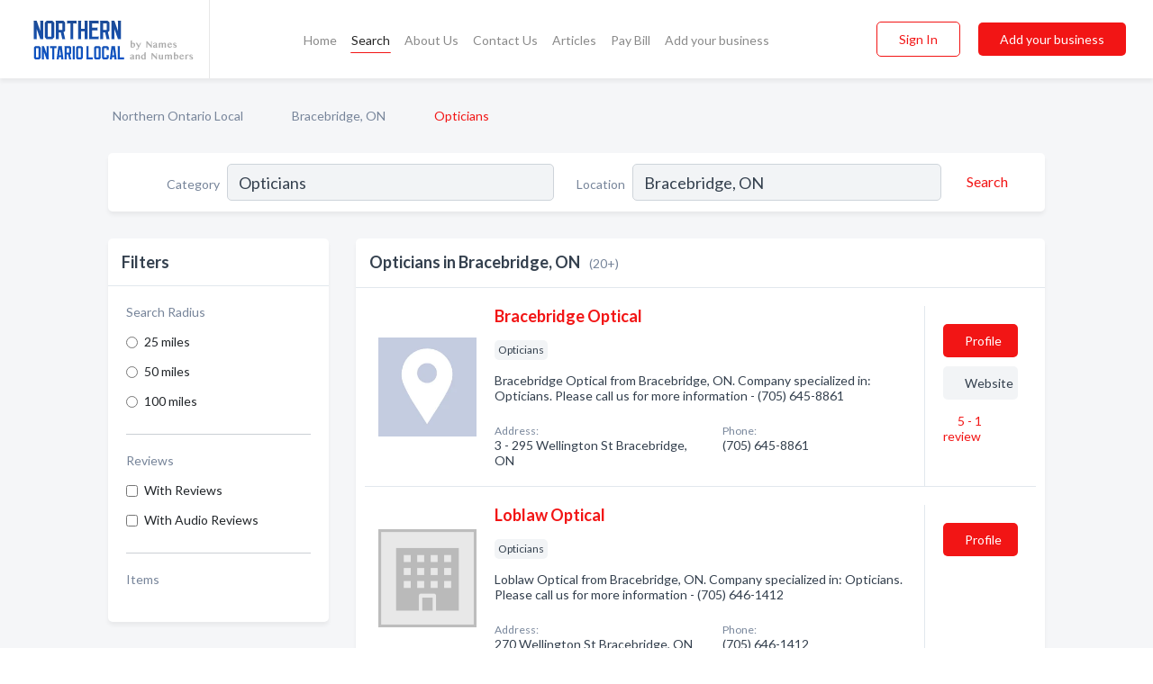

--- FILE ---
content_type: text/html; charset=utf-8
request_url: https://www.northernontariolocal.ca/l/bracebridge-on/opticians
body_size: 10443
content:




<!DOCTYPE html>
<html lang="en">
    <head>
        <meta charset="utf-8">
        <meta name=viewport content="width=device-width, initial-scale=1">
        <meta http-equiv="X-UA-Compatible" content="IE=edge">
        <meta name="viewport" content="width=device-width, initial-scale=1, shrink-to-fit=no">
        <meta name="description" content="All Opticians in Bracebridge, ON - Bracebridge Optical, Loblaw Optical, Walmart Supercentre, Cloutier Optical, College Of Optometrists Of Ontario, Costco …">
        <meta name="robots" content="index,follow" />
        <meta property="og:type" content="website" />
        <meta property="og:site_name" content="Northern Ontario Local" />
        <meta property="og:title" content="Opticians in Bracebridge, ON - Northern Ontario Local">
        <meta property="og:description" content="All Opticians in Bracebridge, ON - Bracebridge Optical, Loblaw Optical, Walmart Supercentre, Cloutier Optical, College Of Optometrists Of Ontario, Costco …">
        <meta property="og:url" content="https://www.northernontariolocal.ca/l/bracebridge-on/opticians" />
        <meta property="og:image" content="https://d6fiexkjv7gar.cloudfront.net/static/ontarionorth/images/other/splash_screen.png">
        <link rel="canonical" href="https://www.northernontariolocal.ca/l/bracebridge-on/opticians" />
        
        
<link rel="apple-touch-icon" sizes="180x180" href="https://d6fiexkjv7gar.cloudfront.net/static/ontarionorth/images/favicon/apple-touch-icon.png">
<link rel="icon" type="image/png" sizes="32x32" href="https://d6fiexkjv7gar.cloudfront.net/static/ontarionorth/images/favicon/favicon-32x32.png">
<link rel="icon" type="image/png" sizes="16x16" href="https://d6fiexkjv7gar.cloudfront.net/static/ontarionorth/images/favicon/favicon-16x16.png">
<link rel="manifest" href="/static/ontarionorth/images/favicon/site.webmanifest">
<meta name="theme-color" content="#A90033">
        



    <script async src="https://www.googletagmanager.com/gtag/js?id=G-7DD5T1LS2C"></script>


    <script async src="https://www.googletagmanager.com/gtag/js?id=UA-106048875-20"></script>




<script>
    window.dataLayer = window.dataLayer || [];
    function gtag(){dataLayer.push(arguments);}
    gtag('js', new Date());
    
    gtag('config', "G-7DD5T1LS2C");
    
    
     gtag('config', "UA-106048875-20");
    

</script>



        <!-- Google Tag Manager -->
        <!-- FB Pixel -->

        <title>Opticians in Bracebridge, ON - Northern Ontario Local</title>
        <script type="text/javascript"> window.CSRF_TOKEN = "34afbhF6qZ5cNzEIzyedy3Wh6haLKsmG81HujNMNUxmJaz4RCgjiriJQPsxX7yzU"; </script>
        <script>
    var cossd_info = {};
    cossd_info.page_tpye = 'location-category-page';
</script>
        
            <link rel="stylesheet" href="https://d6fiexkjv7gar.cloudfront.net/static/ontarionorth/css/location_category-bundle.min.css?v=2083978330435802319" />
        
        
            <link rel="stylesheet" href="https://fonts.googleapis.com/css?family=Lato:400,700&amp;display=swap" />
        
        
        
            

<script type="application/ld+json">
    {
      "@context": "https://schema.org",
      "@type": "LocalBusiness",
      "name": "Bracebridge Optical",
      
        "image": "https://d6fiexkjv7gar.cloudfront.net/business-photos/15966336261422637_bracebridge-optical_third_party_logo.png",
      
      "@id": "/biz/3613/bracebridge-optical"
      
        ,"telephone": "(705) 645-8861"
      
      
        ,"url": "http://www.bracebridgeoptical.ca"
      
      
          ,"address": {
            "@type": "PostalAddress",
            "streetAddress": "3 - 295 Wellington St ",
            "addressLocality": "Bracebridge",
            "addressRegion": "ON",
            
            "addressCountry": "CA"
          }
      
      
          ,"geo": {
            "@type": "GeoCoordinates",
            "latitude": 45.043716,
            "longitude": -79.32309
          }
      
    }
</script>

<script type="application/ld+json">
    {
      "@context": "https://schema.org",
      "@type": "LocalBusiness",
      "name": "Loblaw Optical",
      
        "image": "https://d6fiexkjv7gar.cloudfront.net/static/website/images/default-biz-logos/company-logo-placeholder.png",
      
      "@id": "/biz/5273/loblaw-optical"
      
        ,"telephone": "(705) 646-1412"
      
      
      
          ,"address": {
            "@type": "PostalAddress",
            "streetAddress": "270 Wellington St",
            "addressLocality": "Bracebridge",
            "addressRegion": "ON",
            
            "addressCountry": "CA"
          }
      
      
          ,"geo": {
            "@type": "GeoCoordinates",
            "latitude": 45.042706,
            "longitude": -79.322701
          }
      
    }
</script>

<script type="application/ld+json">
    {
      "@context": "https://schema.org",
      "@type": "LocalBusiness",
      "name": "Walmart Supercentre",
      
        "image": "https://d6fiexkjv7gar.cloudfront.net/static/website/images/default-biz-logos/company-logo-placeholder.png",
      
      "@id": "/biz/452/walmart-supercentre"
      
        ,"telephone": "(705) 253-0024"
      
      
        ,"url": "http://www.walmart.ca"
      
      
          ,"address": {
            "@type": "PostalAddress",
            "streetAddress": "40 Depot Dr",
            "addressLocality": "Bracebridge",
            "addressRegion": "ON",
            
            "addressCountry": "CA"
          }
      
      
          ,"geo": {
            "@type": "GeoCoordinates",
            "latitude": 45.041508,
            "longitude": -79.310989
          }
      
    }
</script>

<script type="application/ld+json">
    {
      "@context": "https://schema.org",
      "@type": "LocalBusiness",
      "name": "Cloutier Optical",
      
        "image": "https://d6fiexkjv7gar.cloudfront.net/business-photos/ss-fade-logo.png",
      
      "@id": "/biz/1264/cloutier-optical"
      
        ,"telephone": "(705) 495-3797"
      
      
        ,"url": "https://www.facebook.com/521665961310346"
      
      
          ,"address": {
            "@type": "PostalAddress",
            "streetAddress": "222 McIntyre St W",
            "addressLocality": "North Bay",
            "addressRegion": "ON",
            
            "addressCountry": "CA"
          }
      
      
          ,"geo": {
            "@type": "GeoCoordinates",
            "latitude": 46.312733,
            "longitude": -79.464539
          }
      
    }
</script>

<script type="application/ld+json">
    {
      "@context": "https://schema.org",
      "@type": "LocalBusiness",
      "name": "College Of Optometrists Of Ontario",
      
        "image": "https://d6fiexkjv7gar.cloudfront.net/static/website/images/default-biz-logos/company-logo-placeholder.png",
      
      "@id": "/biz/2273/college-of-optometrists-of-ontario"
      
        ,"telephone": "(888) 825-2554"
      
      
      
      
          ,"geo": {
            "@type": "GeoCoordinates",
            "latitude": 47.503,
            "longitude": -79.7039
          }
      
    }
</script>

<script type="application/ld+json">
    {
      "@context": "https://schema.org",
      "@type": "LocalBusiness",
      "name": "Costco Wholesale",
      
        "image": "https://d6fiexkjv7gar.cloudfront.net/static/website/images/default-biz-logos/company-logo-placeholder.png",
      
      "@id": "/biz/15844/costco-wholesale"
      
        ,"telephone": "(705) 524-5650"
      
      
        ,"url": "https://www.facebook.com/168957963186325"
      
      
          ,"address": {
            "@type": "PostalAddress",
            "streetAddress": "1465 Kingsway",
            "addressLocality": "Sudbury",
            "addressRegion": "ON",
            
            "addressCountry": "CA"
          }
      
      
          ,"geo": {
            "@type": "GeoCoordinates",
            "latitude": 46.504944,
            "longitude": -80.945793
          }
      
    }
</script>

<script type="application/ld+json">
    {
      "@context": "https://schema.org",
      "@type": "LocalBusiness",
      "name": "Eye Deal Optical",
      
        "image": "https://d6fiexkjv7gar.cloudfront.net/business-photos/woman-with-glasses-yellow-fade-logo.png",
      
      "@id": "/biz/6108/eye-deal-optical"
      
        ,"telephone": "(705) 256-1066"
      
      
        ,"url": "http://www.eyedealoptical.ca"
      
      
          ,"address": {
            "@type": "PostalAddress",
            "streetAddress": "143 Great Northern Rd",
            "addressLocality": "Sault Ste Marie",
            "addressRegion": "ON",
            
            "addressCountry": "CA"
          }
      
      
          ,"geo": {
            "@type": "GeoCoordinates",
            "latitude": 46.529942,
            "longitude": -84.31942
          }
      
    }
</script>

<script type="application/ld+json">
    {
      "@context": "https://schema.org",
      "@type": "LocalBusiness",
      "name": "Eyes On Main",
      
        "image": "https://d6fiexkjv7gar.cloudfront.net/business-photos/15965548958290951_eyes-on-main_third_party_logo.png",
      
      "@id": "/biz/1266/eyes-on-main"
      
        ,"telephone": "(705) 499-3937"
      
      
        ,"url": "http://www.eyesonmain.ca"
      
      
          ,"address": {
            "@type": "PostalAddress",
            "streetAddress": "150 Main St W",
            "addressLocality": "North Bay",
            "addressRegion": "ON",
            
            "addressCountry": "CA"
          }
      
      
          ,"geo": {
            "@type": "GeoCoordinates",
            "latitude": 46.311234,
            "longitude": -79.464783
          }
      
    }
</script>

<script type="application/ld+json">
    {
      "@context": "https://schema.org",
      "@type": "LocalBusiness",
      "name": "Hakim Optical Factory Outlet",
      
        "image": "https://d6fiexkjv7gar.cloudfront.net/static/website/images/default-biz-logos/company-logo-placeholder.png",
      
      "@id": "/biz/528/hakim-optical-factory-outlet"
      
        ,"telephone": "(705) 254-2020"
      
      
      
          ,"address": {
            "@type": "PostalAddress",
            "streetAddress": "789 McKeown Ave",
            "addressLocality": "North Bay",
            "addressRegion": "ON",
            
            "addressCountry": "CA"
          }
      
      
          ,"geo": {
            "@type": "GeoCoordinates",
            "latitude": 46.332535,
            "longitude": -79.476044
          }
      
    }
</script>

<script type="application/ld+json">
    {
      "@context": "https://schema.org",
      "@type": "LocalBusiness",
      "name": "Hung TJ Dr",
      
        "image": "https://d6fiexkjv7gar.cloudfront.net/static/website/images/default-biz-logos/company-logo-placeholder.png",
      
      "@id": "/biz/15055/hung-tj-dr"
      
        ,"telephone": "(705) 325-4890"
      
      
      
          ,"address": {
            "@type": "PostalAddress",
            "streetAddress": "1029 Brodie Dr",
            "addressLocality": "Severn",
            "addressRegion": "ON",
            
            "addressCountry": "CA"
          }
      
      
          ,"geo": {
            "@type": "GeoCoordinates",
            "latitude": 44.7546878,
            "longitude": -79.5149163513934
          }
      
    }
</script>

<script type="application/ld+json">
    {
      "@context": "https://schema.org",
      "@type": "LocalBusiness",
      "name": "LensCrafters",
      
        "image": "https://d6fiexkjv7gar.cloudfront.net/business-photos/15967911165047007_lenscrafters_third_party_logo.png",
      
      "@id": "/biz/15848/lenscrafters"
      
        ,"telephone": "(705) 566-0173"
      
      
        ,"url": "https://local.lenscrafters.ca/on/sudbury/1349-lasalle-blvd-.html?cid=yext_1962&amp;y_source=1_MTIyMDI2Mi01NTktbG9jYXRpb24ud2Vic2l0ZQ%3D%3D"
      
      
          ,"address": {
            "@type": "PostalAddress",
            "streetAddress": "1349 Lasalle Blvd",
            "addressLocality": "Sudbury",
            "addressRegion": "ON",
            
            "addressCountry": "CA"
          }
      
      
          ,"geo": {
            "@type": "GeoCoordinates",
            "latitude": 46.4911,
            "longitude": -80.990738
          }
      
    }
</script>

<script type="application/ld+json">
    {
      "@context": "https://schema.org",
      "@type": "LocalBusiness",
      "name": "Lyrette Opticians",
      
        "image": "https://d6fiexkjv7gar.cloudfront.net/static/website/images/default-biz-logos/company-logo-placeholder.png",
      
      "@id": "/biz/6781/lyrette-opticians"
      
        ,"telephone": "(705) 356-1125"
      
      
      
          ,"address": {
            "@type": "PostalAddress",
            "streetAddress": "3 Woodward Ave",
            "addressLocality": "Blind River",
            "addressRegion": "ON",
            
            "addressCountry": "CA"
          }
      
      
          ,"geo": {
            "@type": "GeoCoordinates",
            "latitude": 46.195942,
            "longitude": -82.94072
          }
      
    }
</script>

<script type="application/ld+json">
    {
      "@context": "https://schema.org",
      "@type": "LocalBusiness",
      "name": "Madonna Optical",
      
        "image": "https://d6fiexkjv7gar.cloudfront.net/business-photos/15966643124840336_madonna-optical_third_party_logo.png",
      
      "@id": "/biz/6782/madonna-optical"
      
        ,"telephone": "(705) 949-1978"
      
      
        ,"url": "https://www.facebook.com/335498699850374"
      
      
          ,"address": {
            "@type": "PostalAddress",
            "streetAddress": "J-14 293 Bay St",
            "addressLocality": "Sault Ste Marie",
            "addressRegion": "ON",
            
            "addressCountry": "CA"
          }
      
      
          ,"geo": {
            "@type": "GeoCoordinates",
            "latitude": 46.513012,
            "longitude": -84.337662
          }
      
    }
</script>

<script type="application/ld+json">
    {
      "@context": "https://schema.org",
      "@type": "LocalBusiness",
      "name": "Northern Vision Care",
      
        "image": "https://d6fiexkjv7gar.cloudfront.net/business-photos/15966747359616642_northern-vision-care_third_party_logo.jpeg",
      
      "@id": "/biz/8025/northern-vision-care"
      
        ,"telephone": "(705) 254-6262"
      
      
        ,"url": "http://www.bettervisionforlife.ca"
      
      
          ,"address": {
            "@type": "PostalAddress",
            "streetAddress": "1 - 671A Great Northern Rd",
            "addressLocality": "Sault Ste Marie",
            "addressRegion": "ON",
            
            "addressCountry": "CA"
          }
      
      
          ,"geo": {
            "@type": "GeoCoordinates",
            "latitude": 46.545887,
            "longitude": -84.319504
          }
      
    }
</script>

<script type="application/ld+json">
    {
      "@context": "https://schema.org",
      "@type": "LocalBusiness",
      "name": "Pearle Vision",
      
        "image": "https://d6fiexkjv7gar.cloudfront.net/business-photos/15964625315704849_pearle-vision_third_party_logo.jpeg",
      
      "@id": "/biz/145/pearle-vision"
      
        ,"telephone": "(705) 325-5171"
      
      
        ,"url": "http://www.pearlevision.com"
      
      
          ,"address": {
            "@type": "PostalAddress",
            "streetAddress": "1029 Brodie Dr",
            "addressLocality": "Severn",
            "addressRegion": "ON",
            
            "addressCountry": "CA"
          }
      
      
          ,"geo": {
            "@type": "GeoCoordinates",
            "latitude": 45.328821,
            "longitude": -79.211696
          }
      
    }
</script>

<script type="application/ld+json">
    {
      "@context": "https://schema.org",
      "@type": "LocalBusiness",
      "name": "Spectacles Vision Centre",
      
        "image": "https://d6fiexkjv7gar.cloudfront.net/business-photos/15966336351909802_spectacles-vision-centre_third_party_logo.jpeg",
      
      "@id": "/biz/3616/spectacles-vision-centre"
      
        ,"telephone": "(705) 788-7733"
      
      
        ,"url": "http://www.spectaclesvision.com"
      
      
          ,"address": {
            "@type": "PostalAddress",
            "streetAddress": "77 Main St E",
            "addressLocality": "Huntsville",
            "addressRegion": "ON",
            
            "addressCountry": "CA"
          }
      
      
          ,"geo": {
            "@type": "GeoCoordinates",
            "latitude": 45.3263919,
            "longitude": -79.218434
          }
      
    }
</script>

<script type="application/ld+json">
    {
      "@context": "https://schema.org",
      "@type": "LocalBusiness",
      "name": "Venasse Optical",
      
        "image": "https://d6fiexkjv7gar.cloudfront.net/business-photos/venasse-optical-phonebookad-logo.png",
      
      "@id": "/biz/2087/venasse-optical"
      
        ,"telephone": "(705) 474-1503"
      
      
        ,"url": "http://www.venopt.com"
      
      
          ,"address": {
            "@type": "PostalAddress",
            "streetAddress": "226 Main St W",
            "addressLocality": "North Bay",
            "addressRegion": "ON",
            
            "addressCountry": "CA"
          }
      
      
          ,"geo": {
            "@type": "GeoCoordinates",
            "latitude": 46.312637,
            "longitude": -79.465752
          }
      
    }
</script>

<script type="application/ld+json">
    {
      "@context": "https://schema.org",
      "@type": "LocalBusiness",
      "name": "Walmart Supercenter",
      
        "image": "https://d6fiexkjv7gar.cloudfront.net/business-photos/15966290775955198_walmart-supercenter_third_party_logo.jpeg",
      
      "@id": "/biz/2915/walmart-supercenter"
      
        ,"telephone": "(636) 947-8732"
      
      
        ,"url": "https://www.walmart.com/store/1161/saint-charles-mo/details"
      
      
          ,"address": {
            "@type": "PostalAddress",
            "streetAddress": "3763 I-75 Business Spur",
            "addressLocality": "Sault Ste Marie",
            "addressRegion": "ON",
            
            "addressCountry": "CA"
          }
      
      
          ,"geo": {
            "@type": "GeoCoordinates",
            "latitude": 38.752124,
            "longitude": -90.436632
          }
      
    }
</script>

<script type="application/ld+json">
    {
      "@context": "https://schema.org",
      "@type": "LocalBusiness",
      "name": "Walmart Supercentre",
      
        "image": "https://d6fiexkjv7gar.cloudfront.net/static/website/images/default-biz-logos/company-logo-placeholder.png",
      
      "@id": "/biz/32/walmart-supercentre"
      
        ,"telephone": "(705) 264-4182"
      
      
        ,"url": "http://www.walmart.ca"
      
      
          ,"address": {
            "@type": "PostalAddress",
            "streetAddress": "133 Hwy 11 N",
            "addressLocality": "New Liskeard",
            "addressRegion": "ON",
            
            "addressCountry": "CA"
          }
      
      
          ,"geo": {
            "@type": "GeoCoordinates",
            "latitude": 46.357986,
            "longitude": -79.467903
          }
      
    }
</script>

<script type="application/ld+json">
    {
      "@context": "https://schema.org",
      "@type": "LocalBusiness",
      "name": "Who Do You",
      
        "image": "https://d6fiexkjv7gar.cloudfront.net/business-photos/san-luis-obispo-painter-fresh-logo.png",
      
      "@id": "/biz/307/who-do-you"
      
      
      
      
          ,"geo": {
            "@type": "GeoCoordinates",
            "latitude": 47.503,
            "longitude": -79.7039
          }
      
    }
</script>



        
        
        
        
        
            <script type="application/ld+json">
{
  "@context": "https://schema.org",
  "@type": "BreadcrumbList",
  "itemListElement": [
        
           {
            "@type": "ListItem",
            "position": 1,
            "item": {
                      "@id": "/",
                      "name": "Northern Ontario Local"
                    }
           },
        
           {
            "@type": "ListItem",
            "position": 2,
            "item": {
                      "@id": "/cities/bracebridge-on",
                      "name": "Bracebridge, ON"
                    }
           },
        
           {
            "@type": "ListItem",
            "position": 3,
            "item": {
                      "@id": "https://www.northernontariolocal.ca/l/bracebridge-on/opticians",
                      "name": "Opticians"
                    }
           }
        
    ]
}
</script>
        
    </head>

    <body class="location-category"
          >
        
    
<header role="banner"><nav class="navbar navbar-expand-lg">
    <a class="navbar-brand p-0" href="/" data-track-name="nblink-logo" data-event-category="navbar">
        
            <img src="https://d6fiexkjv7gar.cloudfront.net/static/ontarionorth/images/other/northern-ontario-local-logo.svg" alt="Northern Ontario Local Logo">
        
        <div class="nb-logo-devider"></div>
    </a>
    <div class="collapse navbar-collapse navbar-text p-0 sliding-menu" id="navBarSlidingMenu">
        <ul class="navbar-nav m-auto">
            
                <li class="nav-item">
                    <a class="nav-link" href="/">Home</a>
                </li>
            
            
                <li class="nav-item active">
                    <a class="nav-link" href="#">Search</a>
                    <div class="navbar-highliter"></div>
                </li>
            
            
            
            <li class="nav-item ">
                <a class="nav-link" href="/about">About Us</a>
                
            </li>
            <li class="nav-item ">
                <a class="nav-link" href="/contact">Contact Us</a>
                
            </li>
            <li class="nav-item ">
                <a class="nav-link" href="/articles">Articles</a>
                
            </li>
            <li class="nav-item">
                <a class="nav-link" href="https://www.namesandnumbers.com/pay-canada-bill" rel="nofollow">Pay Bill</a>
            </li>
            <li class="nav-item ">
                <a class="nav-link" href="/biz" data-track-name="nblink-add-biz" data-event-category="navbar">Add your business</a>
                
            </li>
        </ul>
        <div class="left-nav">
            <div class="form-inline">
                
                    <button class="btn btn-login btn-outline-secondary" type="button" data-track-name="nblink-signin" data-event-category="navbar">Sign In</button>
                
                <a href="/biz" data-track-name="nblink-signup" data-event-category="navbar" class="btn btn-primary">Add your business</a>
            </div>
        </div>
    </div>
    
        <button class="navbar-toggler" type="button" data-toggle="collapse" data-target="#navBarSlidingMenu"
                aria-controls="navBarSlidingMenu" aria-expanded="false" aria-label="Toggle navigation menu">
            <span class="iconify navbar-toggler-icon" data-icon="feather:menu" data-inline="false"></span>
        </button>
    
</nav></header>
    <main class="container-fluid search-results-body">
        <nav aria-label="breadcrumb" class="nav-breadcrumbs">
    <ol class="breadcrumb">
        
            
                <li class="breadcrumb-item"><a href="/" data-track-name="breadcrumb-link-click">Northern Ontario Local</a></li>
                <li class="breadcrumb-item devider"><span class="iconify" data-icon="dashicons:arrow-right-alt2" data-inline="false"></span></li>
            
        
            
                <li class="breadcrumb-item"><a href="/cities/bracebridge-on" data-track-name="breadcrumb-link-click">Bracebridge, ON</a></li>
                <li class="breadcrumb-item devider"><span class="iconify" data-icon="dashicons:arrow-right-alt2" data-inline="false"></span></li>
            
        
            
                <li class="breadcrumb-item active" aria-current="page">Opticians</li>
            
        
    </ol>
</nav>
        
<form class="form-row default-white-block search-form" action="/search">
    <div class="col-sm-6 sf-col">
        <div class="icon-column search-icon-column">
            <span class="iconify" data-icon="ant-design:search-outline" data-inline="false"></span>
        </div>
        <label for="searchCategory">Category</label>
        <input name="category" type="text" class="form-control input-search-category" id="searchCategory"
               placeholder="e.g Trucking Companies" value="Opticians">
        <div class="icon-column filters-icon-column">
            <a href="#filtersBlockTitle"><span class="iconify" data-icon="jam:settings-alt" data-inline="false" data-rotate="90deg"></span></a>
        </div>
    </div>
    <div class="col-sm-6 sf-col">
        <label for="searchLocation">Location</label>
        <input name="location" type="text" class="form-control input-search-location" id="searchLocation"
               placeholder="Location" value="Bracebridge, ON">
        <button type="submit" class="btn btn-link" data-track-name="s-btn-search" aria-label="Search">
            <span class="text">Search</span><span class="iconify icon" data-icon="ant-design:search-outline" data-inline="false"></span>
        </button>
    </div>
</form>
        <div class="row search-results-filters">
            <div class="col-lg-3 order-last order-lg-first sp-big-block-left">
                
                
                    <aside class="default-white-block filters-block">
                        <header class="title" id="filtersBlockTitle">Filters</header>
                        <div class="content">
                            
                                <div class="filter-label">Search Radius</div>
<div class="form-check"
     data-track-name="s-filter-radius"
     data-event-category="filters"
     data-event-label="25m">
    <input class="form-check-input" type="radio" name="radius" id="radius1" value="25"
           >
    <label class="form-check-label" for="radius1">
        25 miles
    </label>
</div>
<div class="form-check"
     data-track-name="s-filter-radius"
     data-event-category="filters"
     data-event-label="50m">
    <input class="form-check-input" type="radio" name="radius" id="radius2" value="50"
           >
    <label class="form-check-label" for="radius2">
        50 miles
    </label>
</div>
<div class="form-check"
     data-track-name="s-filter-radius"
     data-event-category="filters"
     data-event-label="100m">
    <input class="form-check-input" type="radio" name="radius" id="radius3" value="100"
           >
    <label class="form-check-label" for="radius3">
        100 miles
    </label>
</div>
                                <hr>
                            
                            <div class="filter-label">Reviews</div>
<div class="form-check"
     data-track-name="s-filter-reviews"
     data-event-category="filters"
     data-event-label="reviews">
    <input class="form-check-input chb-reviews" type="checkbox" value="reviews" id="filterReviews"
            >
    <label class="form-check-label" for="filterReviews">
        With Reviews
    </label>
</div>
<div class="form-check"
     data-track-name="s-filter-reviews"
     data-event-category="filters"
     data-event-label="reviews">
    <input class="form-check-input chb-reviews" type="checkbox" value="audio-reviews" id="filterAudioReviews"
            >
    <label class="form-check-label" for="filterAudioReviews">
        With Audio Reviews
    </label>
</div>
                            <hr>

<div class="filter-label">Items</div>


                        </div>
                    </aside>
                
                
                <aside class="default-white-block filters-block left-ad-block ad-block text-center">
                    <div class="position-relative d-inline-block"  id="square_ad">
                        <div class="ad-badge">Ad</div>
                    </div>
                </aside>
                <aside class="default-white-block filters-block links-block" >
                    <header class="title">Popular nearby</header>
                    <div class="content">
                        
                            <div class="links-title">Bracebridge, ON</div>
                            <ul class="left-links">
    
        <li><a href="/l/bracebridge-on/recycling-services" data-track-name="s-nearby-link">Recycling Services</a></li>
    
        <li><a href="/l/bracebridge-on/building-materials-new-used" data-track-name="s-nearby-link">Building Materials Stores</a></li>
    
        <li><a href="/l/bracebridge-on/fitness-centres-programs" data-track-name="s-nearby-link">Fitness Centres &amp; Programs</a></li>
    
        <li><a href="/l/bracebridge-on/home-inspection-services" data-track-name="s-nearby-link">Home Inspection Services</a></li>
    
        <li><a href="/l/bracebridge-on/hotels-motels" data-track-name="s-nearby-link">Hotels</a></li>
    
        <li><a href="/l/bracebridge-on/investment-dealers" data-track-name="s-nearby-link">Investment Dealers</a></li>
    
        <li><a href="/l/bracebridge-on/stock-bond-brokers" data-track-name="s-nearby-link">Stock Brokers</a></li>
    
        <li><a href="/l/bracebridge-on/kitchen-cabinets-equipment" data-track-name="s-nearby-link">Kitchen Remodelers</a></li>
    
        <li><a href="/l/bracebridge-on/renovations-home-improvements" data-track-name="s-nearby-link">Renovations &amp; Home Improvements</a></li>
    
        <li><a href="/l/bracebridge-on/mortgage-companies" data-track-name="s-nearby-link">Mortgage Companies</a></li>
    
</ul>
                        
                            <div class="links-title">Northern Ontario</div>
                            <ul class="left-links">
    
        <li><a href="/l/on/inspection-services" data-track-name="s-nearby-link">Inspection Services</a></li>
    
</ul>
                        
                    </div>
                </aside>
                
                
                    
<section class="default-white-block filters-block zip-codes-block">
    <header class="title">Servicing postal codes</header>
    <div class="content">
        <p class="m-0">
            Opticians in this list provide services to multiple postal codes in and around Bracebridge (i.e P1L 2B3).
            For specific service areas, kindly reach out to the individual businesses.
        </p>
    </div>
</section>
                
                
            </div>
            <section class="col-lg-9 sp-big-block-right h-100">
                <div class="default-white-block search-results-block">
                    <header class="title-holder">
                        <h1>Opticians in Bracebridge, ON</h1><span class="search-result-count">(20+)</span>
                        
                        
                    </header>
                    <aside class="ad-leaderbaord ad-block" id="leaderboard_ad"></aside>
                    <div id="searchResultsListHolder">
                        
                            
                        
                        <ul class="search-results-biz-list">
                            
                            
                                
                                



<li class="search-result-biz row 
           "
    data-listing-view="s-listing-view" data-event-label="3613">
        <div class="col-md-2 my-auto biz-card-col col-logo">
            
                <picture class="biz-logo">
                    <source srcset="https://d6fiexkjv7gar.cloudfront.net/min/business-photos/15966336261422637_bracebridge-optical_third_party_logo.webp" type="image/webp">
                    <source srcset="https://d6fiexkjv7gar.cloudfront.net/min/business-photos/15966336261422637_bracebridge-optical_third_party_logo.png">
                    <img src="https://d6fiexkjv7gar.cloudfront.net/business-photos/15966336261422637_bracebridge-optical_third_party_logo.png" alt="Bracebridge Optical logo" class="biz-logo" >
                </picture>
            
        </div>
        <div class="col-md-8 biz-card-col biz-col-info">
            <div class="biz-name-holder">
                <a href="/biz/3613/bracebridge-optical" data-track-name="s-open-profile-link"
                   data-event-category="biz-contact"
                   data-event-label="3613"><h2 class="biz-name">Bracebridge Optical</h2></a>
            </div>
            
            
            
                <div class="categories-cloud-holder mobile-paddings">
                    
                    
                        <span class="categories-cloud">Opticians</span>
                    
                    
                </div>
            
            
            
                
                    <p class="biz-description mobile-paddings">
                        Bracebridge Optical from Bracebridge, ON. Company specialized in: Opticians. Please call us for more information - (705) 645-8861
                    </p>
                
            
            
            
                <div class="row biz-address-phone-block mobile-paddings">
                    <div class="col-sm-6">
                        <div class="biz-card-label">Address:</div>
                        <address>
                            
                            
                            3 - 295 Wellington St  Bracebridge, ON</address>
                    </div>
                    <div class="col-sm-6">
                        <div class="biz-card-label">Phone:</div>
                        
                            <div class="biz-phone">(705) 645-8861</div>
                        
                    </div>
                </div>
            
            
        </div>
        <div class="col-md-2 biz-buttons biz-card-col">
            <a href="/biz/3613/bracebridge-optical" class="btn btn-primary btn-biz-profile"
               data-track-name="s-open-profile-btn"
               data-event-category="biz-contact"
               data-event-label="3613">
                <span class="view-profile">View Profile</span><span class="profile">Profile</span>
            </a>
            
            
                <a href="http://www.bracebridgeoptical.ca" class="btn btn-primary btn-biz-website" rel="nofollow noopener" target="_blank"
                   data-track-name="s-open-website" data-event-category="biz-contact"
                   data-event-label="3613">Website</a>
            
            
            
            
                <div class="reviews-summary">
    <div class="biz-card-label biz-card-info-title">Reviews:</div>
    <a href="/biz/3613/bracebridge-optical#reviews" data-track-name="s-view-reviews"
       data-event-category="biz-contact" data-event-label="3613">
        
            <span class="iconify fill recos-avg-score-icon" data-icon="bi:star-fill" data-inline="false"></span>
            5 - 1 <span class="biz-card-info-word">review</span>
        
    </a>
</div>
            
            
            
        </div>
        <div class="col-md-2 biz-buttons biz-card-col biz-buttons-call">
            
                <div class="reviews-summary">
    <div class="biz-card-label biz-card-info-title">Reviews:</div>
    <a href="/biz/3613/bracebridge-optical#reviews" data-track-name="s-view-reviews"
       data-event-category="biz-contact" data-event-label="3613">
        
            <span class="iconify fill recos-avg-score-icon" data-icon="bi:star-fill" data-inline="false"></span>
            5 - 1 <span class="biz-card-info-word">review</span>
        
    </a>
</div>
            
            
            
                <a href="tel:7056458861" class="btn btn-primary btn-biz-profile"
                   data-track-name="sbtn-call-business"
                   data-event-category="biz-contact"
                   data-event-label="3613">Сall</a>
            
            <a href="/biz/3613/bracebridge-optical" class="btn btn-biz-website"
               data-track-name="s-open-profile-btn"
               data-event-category="biz-contact"
               data-event-label="3613">
                <span class="view-profile">View Profile</span>
            </a>
            
            
        </div>
</li>
                            
                                
                                



<li class="search-result-biz row 
           "
    data-listing-view="s-listing-view" data-event-label="5273">
        <div class="col-md-2 my-auto biz-card-col col-logo">
            
                <picture class="biz-logo">
                    <source srcset="https://d6fiexkjv7gar.cloudfront.net/static/website/images/default-biz-logos/company-logo-placeholder.webp" type="image/webp">
                    <source srcset="https://d6fiexkjv7gar.cloudfront.net/static/website/images/default-biz-logos/company-logo-placeholder.png">
                    <img src="https://d6fiexkjv7gar.cloudfront.net/static/website/images/default-biz-logos/company-logo-placeholder.png" alt="Loblaw Optical logo" class="biz-logo" >
                </picture>
            
        </div>
        <div class="col-md-8 biz-card-col biz-col-info">
            <div class="biz-name-holder">
                <a href="/biz/5273/loblaw-optical" data-track-name="s-open-profile-link"
                   data-event-category="biz-contact"
                   data-event-label="5273"><h2 class="biz-name">Loblaw Optical</h2></a>
            </div>
            
            
            
                <div class="categories-cloud-holder mobile-paddings">
                    
                    
                        <span class="categories-cloud">Opticians</span>
                    
                    
                </div>
            
            
            
                
                    <p class="biz-description mobile-paddings">
                        Loblaw Optical from Bracebridge, ON. Company specialized in: Opticians. Please call us for more information - (705) 646-1412
                    </p>
                
            
            
            
                <div class="row biz-address-phone-block mobile-paddings">
                    <div class="col-sm-6">
                        <div class="biz-card-label">Address:</div>
                        <address>
                            
                            
                            270 Wellington St Bracebridge, ON</address>
                    </div>
                    <div class="col-sm-6">
                        <div class="biz-card-label">Phone:</div>
                        
                            <div class="biz-phone">(705) 646-1412</div>
                        
                    </div>
                </div>
            
            
        </div>
        <div class="col-md-2 biz-buttons biz-card-col">
            <a href="/biz/5273/loblaw-optical" class="btn btn-primary btn-biz-profile"
               data-track-name="s-open-profile-btn"
               data-event-category="biz-contact"
               data-event-label="5273">
                <span class="view-profile">View Profile</span><span class="profile">Profile</span>
            </a>
            
            
            
            
            
            
            
        </div>
        <div class="col-md-2 biz-buttons biz-card-col biz-buttons-call">
            
            
            
                <a href="tel:7056461412" class="btn btn-primary btn-biz-profile"
                   data-track-name="sbtn-call-business"
                   data-event-category="biz-contact"
                   data-event-label="5273">Сall</a>
            
            <a href="/biz/5273/loblaw-optical" class="btn btn-biz-website"
               data-track-name="s-open-profile-btn"
               data-event-category="biz-contact"
               data-event-label="5273">
                <span class="view-profile">View Profile</span>
            </a>
            
            
        </div>
</li>
                            
                                
                                



<li class="search-result-biz row 
           "
    data-listing-view="s-listing-view" data-event-label="452">
        <div class="col-md-2 my-auto biz-card-col col-logo">
            
                <picture class="biz-logo">
                    <source srcset="https://d6fiexkjv7gar.cloudfront.net/static/website/images/default-biz-logos/company-logo-placeholder.webp" type="image/webp">
                    <source srcset="https://d6fiexkjv7gar.cloudfront.net/static/website/images/default-biz-logos/company-logo-placeholder.png">
                    <img src="https://d6fiexkjv7gar.cloudfront.net/static/website/images/default-biz-logos/company-logo-placeholder.png" alt="Walmart Supercentre logo" class="biz-logo" >
                </picture>
            
        </div>
        <div class="col-md-8 biz-card-col biz-col-info">
            <div class="biz-name-holder">
                <a href="/biz/452/walmart-supercentre" data-track-name="s-open-profile-link"
                   data-event-category="biz-contact"
                   data-event-label="452"><h2 class="biz-name">Walmart Supercentre</h2></a>
            </div>
            
            
            
                <div class="categories-cloud-holder mobile-paddings">
                    
                    
                        <span class="categories-cloud">Department Stores</span>
                    
                        <span class="categories-cloud">Fishing &amp; Hunting Licences</span>
                    
                        <span class="categories-cloud">Pharmacies</span>
                    
                        <span class="categories-cloud">Photofinishing</span>
                    
                    
                </div>
            
            
            
                
                    <p class="biz-description mobile-paddings">
                        Online Shopping in Canada at Walmart.ca. A great selection of online electronics, baby, video games &amp; much more. Shop online at everyday low prices!
                    </p>
                
            
            
            
                <div class="row biz-address-phone-block mobile-paddings">
                    <div class="col-sm-6">
                        <div class="biz-card-label">Address:</div>
                        <address>
                            
                            
                            40 Depot Dr Bracebridge, ON</address>
                    </div>
                    <div class="col-sm-6">
                        <div class="biz-card-label">Phone:</div>
                        
                            <div class="biz-phone">(705) 253-0024</div>
                        
                    </div>
                </div>
            
            
        </div>
        <div class="col-md-2 biz-buttons biz-card-col">
            <a href="/biz/452/walmart-supercentre" class="btn btn-primary btn-biz-profile"
               data-track-name="s-open-profile-btn"
               data-event-category="biz-contact"
               data-event-label="452">
                <span class="view-profile">View Profile</span><span class="profile">Profile</span>
            </a>
            
            
                <a href="http://www.walmart.ca" class="btn btn-primary btn-biz-website" rel="nofollow noopener" target="_blank"
                   data-track-name="s-open-website" data-event-category="biz-contact"
                   data-event-label="452">Website</a>
            
            
            
            
            
            
        </div>
        <div class="col-md-2 biz-buttons biz-card-col biz-buttons-call">
            
            
            
                <a href="tel:7052530024" class="btn btn-primary btn-biz-profile"
                   data-track-name="sbtn-call-business"
                   data-event-category="biz-contact"
                   data-event-label="452">Сall</a>
            
            <a href="/biz/452/walmart-supercentre" class="btn btn-biz-website"
               data-track-name="s-open-profile-btn"
               data-event-category="biz-contact"
               data-event-label="452">
                <span class="view-profile">View Profile</span>
            </a>
            
            
        </div>
</li>
                            
                                
                                    <li class="near-title search-result-biz">
                                        <h2>Opticians near Bracebridge, ON</h2>
                                    </li>
                                
                                



<li class="search-result-biz row 
           "
    data-listing-view="s-listing-view" data-event-label="1264">
        <div class="col-md-2 my-auto biz-card-col col-logo">
            
                <picture class="biz-logo">
                    <source srcset="https://d6fiexkjv7gar.cloudfront.net/min/business-photos/ss-fade-logo.webp" type="image/webp">
                    <source srcset="https://d6fiexkjv7gar.cloudfront.net/min/business-photos/ss-fade-logo.png">
                    <img src="https://d6fiexkjv7gar.cloudfront.net/business-photos/ss-fade-logo.png" alt="Cloutier Optical logo" class="biz-logo" >
                </picture>
            
        </div>
        <div class="col-md-8 biz-card-col biz-col-info">
            <div class="biz-name-holder">
                <a href="/biz/1264/cloutier-optical" data-track-name="s-open-profile-link"
                   data-event-category="biz-contact"
                   data-event-label="1264"><h2 class="biz-name">Cloutier Optical</h2></a>
            </div>
            
            
            
                <div class="categories-cloud-holder mobile-paddings">
                    
                    
                        <span class="categories-cloud">Opticians</span>
                    
                    
                </div>
            
            
            
                
                    <p class="biz-description mobile-paddings">
                        Cloutier Optical. Dedicated to Bringing North Bay Quality Eye. Care Services. - Eyeglasses - Contact Lenses. - Competitive Prices. 2 for 1 Specials! Email: cloutieroptical@on. aibn. com. 222 Mc. Intyre Street West. North Bay, ON P1. B. 2Y8.
                    </p>
                
            
            
            
                <div class="row biz-address-phone-block mobile-paddings">
                    <div class="col-sm-6">
                        <div class="biz-card-label">Address:</div>
                        <address>
                            
                            
                            222 McIntyre St W North Bay, ON</address>
                    </div>
                    <div class="col-sm-6">
                        <div class="biz-card-label">Phone:</div>
                        
                            <div class="biz-phone">(705) 495-3797</div>
                        
                    </div>
                </div>
            
            
        </div>
        <div class="col-md-2 biz-buttons biz-card-col">
            <a href="/biz/1264/cloutier-optical" class="btn btn-primary btn-biz-profile"
               data-track-name="s-open-profile-btn"
               data-event-category="biz-contact"
               data-event-label="1264">
                <span class="view-profile">View Profile</span><span class="profile">Profile</span>
            </a>
            
            
                <a href="https://www.facebook.com/521665961310346" class="btn btn-primary btn-biz-website" rel="nofollow noopener" target="_blank"
                   data-track-name="s-open-website" data-event-category="biz-contact"
                   data-event-label="1264">Website</a>
            
            
            
            
            
            
        </div>
        <div class="col-md-2 biz-buttons biz-card-col biz-buttons-call">
            
            
            
                <a href="tel:7054953797" class="btn btn-primary btn-biz-profile"
                   data-track-name="sbtn-call-business"
                   data-event-category="biz-contact"
                   data-event-label="1264">Сall</a>
            
            <a href="/biz/1264/cloutier-optical" class="btn btn-biz-website"
               data-track-name="s-open-profile-btn"
               data-event-category="biz-contact"
               data-event-label="1264">
                <span class="view-profile">View Profile</span>
            </a>
            
            
        </div>
</li>
                            
                                
                                



<li class="search-result-biz row 
           "
    data-listing-view="s-listing-view" data-event-label="2273">
        <div class="col-md-2 my-auto biz-card-col col-logo">
            
                <picture class="biz-logo">
                    <source srcset="https://d6fiexkjv7gar.cloudfront.net/static/website/images/default-biz-logos/company-logo-placeholder.webp" type="image/webp">
                    <source srcset="https://d6fiexkjv7gar.cloudfront.net/static/website/images/default-biz-logos/company-logo-placeholder.png">
                    <img src="https://d6fiexkjv7gar.cloudfront.net/static/website/images/default-biz-logos/company-logo-placeholder.png" alt="College Of Optometrists Of Ontario logo" class="biz-logo" >
                </picture>
            
        </div>
        <div class="col-md-8 biz-card-col biz-col-info">
            <div class="biz-name-holder">
                <a href="/biz/2273/college-of-optometrists-of-ontario" data-track-name="s-open-profile-link"
                   data-event-category="biz-contact"
                   data-event-label="2273"><h2 class="biz-name">College Of Optometrists Of Ontario</h2></a>
            </div>
            
            
            
                <div class="categories-cloud-holder mobile-paddings">
                    
                    
                        <span class="categories-cloud">Optometrists</span>
                    
                        <span class="categories-cloud">Vocational School</span>
                    
                        <span class="categories-cloud">Opticians</span>
                    
                        <span class="categories-cloud">Schools - Vocational</span>
                    
                    
                </div>
            
            
            
                
                    <p class="biz-description mobile-paddings">
                        College Of Optometrists Of Ontario from New Liskeard, ON. Company specialized in: Optometrists. Please call us for more information - (888) 825-2554
                    </p>
                
            
            
            
                <div class="row biz-address-phone-block mobile-paddings">
                    <div class="col-sm-6">
                        <div class="biz-card-label">Address:</div>
                        <address>
                            
                            
                            Serving Northern Ontario and the surrounding area</address>
                    </div>
                    <div class="col-sm-6">
                        <div class="biz-card-label">Phone:</div>
                        
                            <div class="biz-phone">(888) 825-2554</div>
                        
                    </div>
                </div>
            
            
        </div>
        <div class="col-md-2 biz-buttons biz-card-col">
            <a href="/biz/2273/college-of-optometrists-of-ontario" class="btn btn-primary btn-biz-profile"
               data-track-name="s-open-profile-btn"
               data-event-category="biz-contact"
               data-event-label="2273">
                <span class="view-profile">View Profile</span><span class="profile">Profile</span>
            </a>
            
            
            
            
            
            
            
        </div>
        <div class="col-md-2 biz-buttons biz-card-col biz-buttons-call">
            
            
            
                <a href="tel:8888252554" class="btn btn-primary btn-biz-profile"
                   data-track-name="sbtn-call-business"
                   data-event-category="biz-contact"
                   data-event-label="2273">Сall</a>
            
            <a href="/biz/2273/college-of-optometrists-of-ontario" class="btn btn-biz-website"
               data-track-name="s-open-profile-btn"
               data-event-category="biz-contact"
               data-event-label="2273">
                <span class="view-profile">View Profile</span>
            </a>
            
            
        </div>
</li>
                            
                                
                                



<li class="search-result-biz row 
           "
    data-listing-view="s-listing-view" data-event-label="15844">
        <div class="col-md-2 my-auto biz-card-col col-logo">
            
                <picture class="biz-logo">
                    <source srcset="https://d6fiexkjv7gar.cloudfront.net/static/website/images/default-biz-logos/company-logo-placeholder.webp" type="image/webp">
                    <source srcset="https://d6fiexkjv7gar.cloudfront.net/static/website/images/default-biz-logos/company-logo-placeholder.png">
                    <img src="https://d6fiexkjv7gar.cloudfront.net/static/website/images/default-biz-logos/company-logo-placeholder.png" alt="Costco Wholesale logo" class="biz-logo" >
                </picture>
            
        </div>
        <div class="col-md-8 biz-card-col biz-col-info">
            <div class="biz-name-holder">
                <a href="/biz/15844/costco-wholesale" data-track-name="s-open-profile-link"
                   data-event-category="biz-contact"
                   data-event-label="15844"><h2 class="biz-name">Costco Wholesale</h2></a>
            </div>
            
            
            
                <div class="categories-cloud-holder mobile-paddings">
                    
                    
                        <span class="categories-cloud">Grocers - Whsle</span>
                    
                        <span class="categories-cloud">Opticians</span>
                    
                        <span class="categories-cloud">Pharmacies</span>
                    
                        <span class="categories-cloud">Photofinishing</span>
                    
                    
                </div>
            
            
            
                
                    <p class="biz-description mobile-paddings">
                        Costco Wholesale from Sudbury, ON. Company specialized in: Grocers - Whsle. Please call us for more information - (705) 524-5650
                    </p>
                
            
            
            
                <div class="row biz-address-phone-block mobile-paddings">
                    <div class="col-sm-6">
                        <div class="biz-card-label">Address:</div>
                        <address>
                            
                            
                            1465 Kingsway Sudbury, ON</address>
                    </div>
                    <div class="col-sm-6">
                        <div class="biz-card-label">Phone:</div>
                        
                            <div class="biz-phone">(705) 524-5650</div>
                        
                    </div>
                </div>
            
            
        </div>
        <div class="col-md-2 biz-buttons biz-card-col">
            <a href="/biz/15844/costco-wholesale" class="btn btn-primary btn-biz-profile"
               data-track-name="s-open-profile-btn"
               data-event-category="biz-contact"
               data-event-label="15844">
                <span class="view-profile">View Profile</span><span class="profile">Profile</span>
            </a>
            
            
                <a href="https://www.facebook.com/168957963186325" class="btn btn-primary btn-biz-website" rel="nofollow noopener" target="_blank"
                   data-track-name="s-open-website" data-event-category="biz-contact"
                   data-event-label="15844">Website</a>
            
            
            
            
                <div class="reviews-summary">
    <div class="biz-card-label biz-card-info-title">Reviews:</div>
    <a href="/biz/15844/costco-wholesale#reviews" data-track-name="s-view-reviews"
       data-event-category="biz-contact" data-event-label="15844">
        
            <span class="iconify recos-summary-icon" data-icon="bx:bx-message" data-inline="false"></span>
            2 <span class="biz-card-info-word">reviews</span>
        
    </a>
</div>
            
            
            
        </div>
        <div class="col-md-2 biz-buttons biz-card-col biz-buttons-call">
            
                <div class="reviews-summary">
    <div class="biz-card-label biz-card-info-title">Reviews:</div>
    <a href="/biz/15844/costco-wholesale#reviews" data-track-name="s-view-reviews"
       data-event-category="biz-contact" data-event-label="15844">
        
            <span class="iconify recos-summary-icon" data-icon="bx:bx-message" data-inline="false"></span>
            2 <span class="biz-card-info-word">reviews</span>
        
    </a>
</div>
            
            
            
                <a href="tel:7055245650" class="btn btn-primary btn-biz-profile"
                   data-track-name="sbtn-call-business"
                   data-event-category="biz-contact"
                   data-event-label="15844">Сall</a>
            
            <a href="/biz/15844/costco-wholesale" class="btn btn-biz-website"
               data-track-name="s-open-profile-btn"
               data-event-category="biz-contact"
               data-event-label="15844">
                <span class="view-profile">View Profile</span>
            </a>
            
            
        </div>
</li>
                            
                                
                                



<li class="search-result-biz row 
           "
    data-listing-view="s-listing-view" data-event-label="6108">
        <div class="col-md-2 my-auto biz-card-col col-logo">
            
                <picture class="biz-logo">
                    <source srcset="https://d6fiexkjv7gar.cloudfront.net/min/business-photos/woman-with-glasses-yellow-fade-logo.webp" type="image/webp">
                    <source srcset="https://d6fiexkjv7gar.cloudfront.net/min/business-photos/woman-with-glasses-yellow-fade-logo.png">
                    <img src="https://d6fiexkjv7gar.cloudfront.net/business-photos/woman-with-glasses-yellow-fade-logo.png" alt="Eye Deal Optical logo" class="biz-logo" >
                </picture>
            
        </div>
        <div class="col-md-8 biz-card-col biz-col-info">
            <div class="biz-name-holder">
                <a href="/biz/6108/eye-deal-optical" data-track-name="s-open-profile-link"
                   data-event-category="biz-contact"
                   data-event-label="6108"><h2 class="biz-name">Eye Deal Optical</h2></a>
            </div>
            
            
            
                <div class="categories-cloud-holder mobile-paddings">
                    
                    
                        <span class="categories-cloud">Contact Lenses</span>
                    
                        <span class="categories-cloud">Opticians</span>
                    
                        <span class="categories-cloud">Sunglasses</span>
                    
                    
                </div>
            
            
            
                
                    <p class="biz-description mobile-paddings">
                        Eye Deal Optical, Sault Ste. Marie, Ontario. Eyeglasses and contact lenses.
                    </p>
                
            
            
            
                <div class="row biz-address-phone-block mobile-paddings">
                    <div class="col-sm-6">
                        <div class="biz-card-label">Address:</div>
                        <address>
                            
                            
                            143 Great Northern Rd Sault Ste Marie, ON</address>
                    </div>
                    <div class="col-sm-6">
                        <div class="biz-card-label">Phone:</div>
                        
                            <div class="biz-phone">(705) 256-1066</div>
                        
                    </div>
                </div>
            
            
        </div>
        <div class="col-md-2 biz-buttons biz-card-col">
            <a href="/biz/6108/eye-deal-optical" class="btn btn-primary btn-biz-profile"
               data-track-name="s-open-profile-btn"
               data-event-category="biz-contact"
               data-event-label="6108">
                <span class="view-profile">View Profile</span><span class="profile">Profile</span>
            </a>
            
            
                <a href="http://www.eyedealoptical.ca" class="btn btn-primary btn-biz-website" rel="nofollow noopener" target="_blank"
                   data-track-name="s-open-website" data-event-category="biz-contact"
                   data-event-label="6108">Website</a>
            
            
            
            
            
            
        </div>
        <div class="col-md-2 biz-buttons biz-card-col biz-buttons-call">
            
            
            
                <a href="tel:7052561066" class="btn btn-primary btn-biz-profile"
                   data-track-name="sbtn-call-business"
                   data-event-category="biz-contact"
                   data-event-label="6108">Сall</a>
            
            <a href="/biz/6108/eye-deal-optical" class="btn btn-biz-website"
               data-track-name="s-open-profile-btn"
               data-event-category="biz-contact"
               data-event-label="6108">
                <span class="view-profile">View Profile</span>
            </a>
            
            
        </div>
</li>
                            
                                
                                



<li class="search-result-biz row 
           "
    data-listing-view="s-listing-view" data-event-label="1266">
        <div class="col-md-2 my-auto biz-card-col col-logo">
            
                <picture class="biz-logo">
                    <source srcset="https://d6fiexkjv7gar.cloudfront.net/min/business-photos/15965548958290951_eyes-on-main_third_party_logo.webp" type="image/webp">
                    <source srcset="https://d6fiexkjv7gar.cloudfront.net/min/business-photos/15965548958290951_eyes-on-main_third_party_logo.png">
                    <img src="https://d6fiexkjv7gar.cloudfront.net/business-photos/15965548958290951_eyes-on-main_third_party_logo.png" alt="Eyes On Main logo" class="biz-logo" >
                </picture>
            
        </div>
        <div class="col-md-8 biz-card-col biz-col-info">
            <div class="biz-name-holder">
                <a href="/biz/1266/eyes-on-main" data-track-name="s-open-profile-link"
                   data-event-category="biz-contact"
                   data-event-label="1266"><h2 class="biz-name">Eyes On Main</h2></a>
            </div>
            
            
            
                <div class="categories-cloud-holder mobile-paddings">
                    
                    
                        <span class="categories-cloud">Opticians</span>
                    
                    
                </div>
            
            
            
                
                    <p class="biz-description mobile-paddings">
                        We are a full-service optometry practice serving North Bay and the surrounding area that puts your needs first. We offer eye examinations performed by Dr. Joseph George - Optometrist, spectacle dispensing, contact lens fitting and supplies, and laser eye surgery co-management in…
                    </p>
                
            
            
            
                <div class="row biz-address-phone-block mobile-paddings">
                    <div class="col-sm-6">
                        <div class="biz-card-label">Address:</div>
                        <address>
                            
                            
                            150 Main St W North Bay, ON</address>
                    </div>
                    <div class="col-sm-6">
                        <div class="biz-card-label">Phone:</div>
                        
                            <div class="biz-phone">(705) 499-3937</div>
                        
                    </div>
                </div>
            
            
        </div>
        <div class="col-md-2 biz-buttons biz-card-col">
            <a href="/biz/1266/eyes-on-main" class="btn btn-primary btn-biz-profile"
               data-track-name="s-open-profile-btn"
               data-event-category="biz-contact"
               data-event-label="1266">
                <span class="view-profile">View Profile</span><span class="profile">Profile</span>
            </a>
            
            
                <a href="http://www.eyesonmain.ca" class="btn btn-primary btn-biz-website" rel="nofollow noopener" target="_blank"
                   data-track-name="s-open-website" data-event-category="biz-contact"
                   data-event-label="1266">Website</a>
            
            
            
            
            
            
        </div>
        <div class="col-md-2 biz-buttons biz-card-col biz-buttons-call">
            
            
            
                <a href="tel:7054993937" class="btn btn-primary btn-biz-profile"
                   data-track-name="sbtn-call-business"
                   data-event-category="biz-contact"
                   data-event-label="1266">Сall</a>
            
            <a href="/biz/1266/eyes-on-main" class="btn btn-biz-website"
               data-track-name="s-open-profile-btn"
               data-event-category="biz-contact"
               data-event-label="1266">
                <span class="view-profile">View Profile</span>
            </a>
            
            
        </div>
</li>
                            
                                
                                



<li class="search-result-biz row 
           "
    data-listing-view="s-listing-view" data-event-label="528">
        <div class="col-md-2 my-auto biz-card-col col-logo">
            
                <picture class="biz-logo">
                    <source srcset="https://d6fiexkjv7gar.cloudfront.net/static/website/images/default-biz-logos/company-logo-placeholder.webp" type="image/webp">
                    <source srcset="https://d6fiexkjv7gar.cloudfront.net/static/website/images/default-biz-logos/company-logo-placeholder.png">
                    <img src="https://d6fiexkjv7gar.cloudfront.net/static/website/images/default-biz-logos/company-logo-placeholder.png" alt="Hakim Optical Factory Outlet logo" class="biz-logo" loading="lazy">
                </picture>
            
        </div>
        <div class="col-md-8 biz-card-col biz-col-info">
            <div class="biz-name-holder">
                <a href="/biz/528/hakim-optical-factory-outlet" data-track-name="s-open-profile-link"
                   data-event-category="biz-contact"
                   data-event-label="528"><h2 class="biz-name">Hakim Optical Factory Outlet</h2></a>
            </div>
            
            
            
                <div class="categories-cloud-holder mobile-paddings">
                    
                    
                        <span class="categories-cloud">Opticians</span>
                    
                    
                </div>
            
            
            
                
                    <p class="biz-description mobile-paddings">
                        Hakim Optical Factory Outlet from North Bay, ON. Company specialized in: Opticians. Please call us for more information - (705) 254-2020
                    </p>
                
            
            
            
                <div class="row biz-address-phone-block mobile-paddings">
                    <div class="col-sm-6">
                        <div class="biz-card-label">Address:</div>
                        <address>
                            
                            
                            789 McKeown Ave North Bay, ON</address>
                    </div>
                    <div class="col-sm-6">
                        <div class="biz-card-label">Phone:</div>
                        
                            <div class="biz-phone">(705) 254-2020</div>
                        
                    </div>
                </div>
            
            
        </div>
        <div class="col-md-2 biz-buttons biz-card-col">
            <a href="/biz/528/hakim-optical-factory-outlet" class="btn btn-primary btn-biz-profile"
               data-track-name="s-open-profile-btn"
               data-event-category="biz-contact"
               data-event-label="528">
                <span class="view-profile">View Profile</span><span class="profile">Profile</span>
            </a>
            
            
            
            
            
            
            
        </div>
        <div class="col-md-2 biz-buttons biz-card-col biz-buttons-call">
            
            
            
                <a href="tel:7052542020" class="btn btn-primary btn-biz-profile"
                   data-track-name="sbtn-call-business"
                   data-event-category="biz-contact"
                   data-event-label="528">Сall</a>
            
            <a href="/biz/528/hakim-optical-factory-outlet" class="btn btn-biz-website"
               data-track-name="s-open-profile-btn"
               data-event-category="biz-contact"
               data-event-label="528">
                <span class="view-profile">View Profile</span>
            </a>
            
            
        </div>
</li>
                            
                                
                                



<li class="search-result-biz row 
           "
    data-listing-view="s-listing-view" data-event-label="15055">
        <div class="col-md-2 my-auto biz-card-col col-logo">
            
                <picture class="biz-logo">
                    <source srcset="https://d6fiexkjv7gar.cloudfront.net/static/website/images/default-biz-logos/company-logo-placeholder.webp" type="image/webp">
                    <source srcset="https://d6fiexkjv7gar.cloudfront.net/static/website/images/default-biz-logos/company-logo-placeholder.png">
                    <img src="https://d6fiexkjv7gar.cloudfront.net/static/website/images/default-biz-logos/company-logo-placeholder.png" alt="Hung TJ Dr logo" class="biz-logo" loading="lazy">
                </picture>
            
        </div>
        <div class="col-md-8 biz-card-col biz-col-info">
            <div class="biz-name-holder">
                <a href="/biz/15055/hung-tj-dr" data-track-name="s-open-profile-link"
                   data-event-category="biz-contact"
                   data-event-label="15055"><h2 class="biz-name">Hung TJ Dr</h2></a>
            </div>
            
            
            
                <div class="categories-cloud-holder mobile-paddings">
                    
                    
                        <span class="categories-cloud">Opticians</span>
                    
                        <span class="categories-cloud">Optometrists</span>
                    
                    
                </div>
            
            
            
                
                    <p class="biz-description mobile-paddings">
                        Hung Tj Dr from Severn, ON. Company specialized in: Opticians. Please call us for more information - (705) 325-4890
                    </p>
                
            
            
            
                <div class="row biz-address-phone-block mobile-paddings">
                    <div class="col-sm-6">
                        <div class="biz-card-label">Address:</div>
                        <address>
                            
                            
                            1029 Brodie Dr Severn, ON</address>
                    </div>
                    <div class="col-sm-6">
                        <div class="biz-card-label">Phone:</div>
                        
                            <div class="biz-phone">(705) 325-4890</div>
                        
                    </div>
                </div>
            
            
        </div>
        <div class="col-md-2 biz-buttons biz-card-col">
            <a href="/biz/15055/hung-tj-dr" class="btn btn-primary btn-biz-profile"
               data-track-name="s-open-profile-btn"
               data-event-category="biz-contact"
               data-event-label="15055">
                <span class="view-profile">View Profile</span><span class="profile">Profile</span>
            </a>
            
            
            
            
            
            
            
        </div>
        <div class="col-md-2 biz-buttons biz-card-col biz-buttons-call">
            
            
            
                <a href="tel:7053254890" class="btn btn-primary btn-biz-profile"
                   data-track-name="sbtn-call-business"
                   data-event-category="biz-contact"
                   data-event-label="15055">Сall</a>
            
            <a href="/biz/15055/hung-tj-dr" class="btn btn-biz-website"
               data-track-name="s-open-profile-btn"
               data-event-category="biz-contact"
               data-event-label="15055">
                <span class="view-profile">View Profile</span>
            </a>
            
            
        </div>
</li>
                            
                                
                                



<li class="search-result-biz row 
           "
    data-listing-view="s-listing-view" data-event-label="15848">
        <div class="col-md-2 my-auto biz-card-col col-logo">
            
                <picture class="biz-logo">
                    <source srcset="https://d6fiexkjv7gar.cloudfront.net/min/business-photos/15967911165047007_lenscrafters_third_party_logo.webp" type="image/webp">
                    <source srcset="https://d6fiexkjv7gar.cloudfront.net/min/business-photos/15967911165047007_lenscrafters_third_party_logo.png">
                    <img src="https://d6fiexkjv7gar.cloudfront.net/business-photos/15967911165047007_lenscrafters_third_party_logo.png" alt="LensCrafters logo" class="biz-logo" loading="lazy">
                </picture>
            
        </div>
        <div class="col-md-8 biz-card-col biz-col-info">
            <div class="biz-name-holder">
                <a href="/biz/15848/lenscrafters" data-track-name="s-open-profile-link"
                   data-event-category="biz-contact"
                   data-event-label="15848"><h2 class="biz-name">LensCrafters</h2></a>
            </div>
            
            
            
                <div class="categories-cloud-holder mobile-paddings">
                    
                    
                        <span class="categories-cloud">Opticians</span>
                    
                    
                </div>
            
            
            
                
                    <p class="biz-description mobile-paddings">
                        At LensCrafters located at 1349 Lasalle Blvd., we believe vision care is about far more than a pair of glasses or a prescription. Eyes are windows to the world, capturing memories and immersing us in moments. Vision is a precious gift that we are passionate about improving in ev…
                    </p>
                
            
            
            
                <div class="row biz-address-phone-block mobile-paddings">
                    <div class="col-sm-6">
                        <div class="biz-card-label">Address:</div>
                        <address>
                            
                            
                            1349 Lasalle Blvd Sudbury, ON</address>
                    </div>
                    <div class="col-sm-6">
                        <div class="biz-card-label">Phone:</div>
                        
                            <div class="biz-phone">(705) 566-0173</div>
                        
                    </div>
                </div>
            
            
        </div>
        <div class="col-md-2 biz-buttons biz-card-col">
            <a href="/biz/15848/lenscrafters" class="btn btn-primary btn-biz-profile"
               data-track-name="s-open-profile-btn"
               data-event-category="biz-contact"
               data-event-label="15848">
                <span class="view-profile">View Profile</span><span class="profile">Profile</span>
            </a>
            
            
                <a href="https://local.lenscrafters.ca/on/sudbury/1349-lasalle-blvd-.html?cid=yext_1962&amp;y_source=1_MTIyMDI2Mi01NTktbG9jYXRpb24ud2Vic2l0ZQ%3D%3D" class="btn btn-primary btn-biz-website" rel="nofollow noopener" target="_blank"
                   data-track-name="s-open-website" data-event-category="biz-contact"
                   data-event-label="15848">Website</a>
            
            
            
            
            
            
        </div>
        <div class="col-md-2 biz-buttons biz-card-col biz-buttons-call">
            
            
            
                <a href="tel:7055660173" class="btn btn-primary btn-biz-profile"
                   data-track-name="sbtn-call-business"
                   data-event-category="biz-contact"
                   data-event-label="15848">Сall</a>
            
            <a href="/biz/15848/lenscrafters" class="btn btn-biz-website"
               data-track-name="s-open-profile-btn"
               data-event-category="biz-contact"
               data-event-label="15848">
                <span class="view-profile">View Profile</span>
            </a>
            
            
        </div>
</li>
                            
                                
                                



<li class="search-result-biz row 
           "
    data-listing-view="s-listing-view" data-event-label="6781">
        <div class="col-md-2 my-auto biz-card-col col-logo">
            
                <picture class="biz-logo">
                    <source srcset="https://d6fiexkjv7gar.cloudfront.net/static/website/images/default-biz-logos/company-logo-placeholder.webp" type="image/webp">
                    <source srcset="https://d6fiexkjv7gar.cloudfront.net/static/website/images/default-biz-logos/company-logo-placeholder.png">
                    <img src="https://d6fiexkjv7gar.cloudfront.net/static/website/images/default-biz-logos/company-logo-placeholder.png" alt="Lyrette Opticians logo" class="biz-logo" loading="lazy">
                </picture>
            
        </div>
        <div class="col-md-8 biz-card-col biz-col-info">
            <div class="biz-name-holder">
                <a href="/biz/6781/lyrette-opticians" data-track-name="s-open-profile-link"
                   data-event-category="biz-contact"
                   data-event-label="6781"><h2 class="biz-name">Lyrette Opticians</h2></a>
            </div>
            
            
            
                <div class="categories-cloud-holder mobile-paddings">
                    
                    
                        <span class="categories-cloud">Opticians</span>
                    
                    
                </div>
            
            
            
                
                    <p class="biz-description mobile-paddings">
                        Lyrette Opticians from Blind River, ON. Company specialized in: Opticians. Please call us for more information - (705) 356-1125
                    </p>
                
            
            
            
                <div class="row biz-address-phone-block mobile-paddings">
                    <div class="col-sm-6">
                        <div class="biz-card-label">Address:</div>
                        <address>
                            
                            
                            3 Woodward Ave Blind River, ON</address>
                    </div>
                    <div class="col-sm-6">
                        <div class="biz-card-label">Phone:</div>
                        
                            <div class="biz-phone">(705) 356-1125</div>
                        
                    </div>
                </div>
            
            
        </div>
        <div class="col-md-2 biz-buttons biz-card-col">
            <a href="/biz/6781/lyrette-opticians" class="btn btn-primary btn-biz-profile"
               data-track-name="s-open-profile-btn"
               data-event-category="biz-contact"
               data-event-label="6781">
                <span class="view-profile">View Profile</span><span class="profile">Profile</span>
            </a>
            
            
            
            
            
            
            
        </div>
        <div class="col-md-2 biz-buttons biz-card-col biz-buttons-call">
            
            
            
                <a href="tel:7053561125" class="btn btn-primary btn-biz-profile"
                   data-track-name="sbtn-call-business"
                   data-event-category="biz-contact"
                   data-event-label="6781">Сall</a>
            
            <a href="/biz/6781/lyrette-opticians" class="btn btn-biz-website"
               data-track-name="s-open-profile-btn"
               data-event-category="biz-contact"
               data-event-label="6781">
                <span class="view-profile">View Profile</span>
            </a>
            
            
        </div>
</li>
                            
                                
                                



<li class="search-result-biz row 
           "
    data-listing-view="s-listing-view" data-event-label="6782">
        <div class="col-md-2 my-auto biz-card-col col-logo">
            
                <picture class="biz-logo">
                    <source srcset="https://d6fiexkjv7gar.cloudfront.net/min/business-photos/15966643124840336_madonna-optical_third_party_logo.webp" type="image/webp">
                    <source srcset="https://d6fiexkjv7gar.cloudfront.net/min/business-photos/15966643124840336_madonna-optical_third_party_logo.png">
                    <img src="https://d6fiexkjv7gar.cloudfront.net/business-photos/15966643124840336_madonna-optical_third_party_logo.png" alt="Madonna Optical logo" class="biz-logo" loading="lazy">
                </picture>
            
        </div>
        <div class="col-md-8 biz-card-col biz-col-info">
            <div class="biz-name-holder">
                <a href="/biz/6782/madonna-optical" data-track-name="s-open-profile-link"
                   data-event-category="biz-contact"
                   data-event-label="6782"><h2 class="biz-name">Madonna Optical</h2></a>
            </div>
            
            
            
                <div class="categories-cloud-holder mobile-paddings">
                    
                    
                        <span class="categories-cloud">Opticians</span>
                    
                    
                </div>
            
            
            
                
                    <p class="biz-description mobile-paddings">
                        Madonna Optical from Sault Ste Marie, ON. Company specialized in: Opticians. Please call us for more information - (705) 949-1978
                    </p>
                
            
            
            
                <div class="row biz-address-phone-block mobile-paddings">
                    <div class="col-sm-6">
                        <div class="biz-card-label">Address:</div>
                        <address>
                            
                            
                            J-14 293 Bay St Sault Ste Marie, ON</address>
                    </div>
                    <div class="col-sm-6">
                        <div class="biz-card-label">Phone:</div>
                        
                            <div class="biz-phone">(705) 949-1978</div>
                        
                    </div>
                </div>
            
            
        </div>
        <div class="col-md-2 biz-buttons biz-card-col">
            <a href="/biz/6782/madonna-optical" class="btn btn-primary btn-biz-profile"
               data-track-name="s-open-profile-btn"
               data-event-category="biz-contact"
               data-event-label="6782">
                <span class="view-profile">View Profile</span><span class="profile">Profile</span>
            </a>
            
            
                <a href="https://www.facebook.com/335498699850374" class="btn btn-primary btn-biz-website" rel="nofollow noopener" target="_blank"
                   data-track-name="s-open-website" data-event-category="biz-contact"
                   data-event-label="6782">Website</a>
            
            
            
            
            
            
        </div>
        <div class="col-md-2 biz-buttons biz-card-col biz-buttons-call">
            
            
            
                <a href="tel:7059491978" class="btn btn-primary btn-biz-profile"
                   data-track-name="sbtn-call-business"
                   data-event-category="biz-contact"
                   data-event-label="6782">Сall</a>
            
            <a href="/biz/6782/madonna-optical" class="btn btn-biz-website"
               data-track-name="s-open-profile-btn"
               data-event-category="biz-contact"
               data-event-label="6782">
                <span class="view-profile">View Profile</span>
            </a>
            
            
        </div>
</li>
                            
                                
                                



<li class="search-result-biz row 
           "
    data-listing-view="s-listing-view" data-event-label="8025">
        <div class="col-md-2 my-auto biz-card-col col-logo">
            
                <picture class="biz-logo">
                    <source srcset="https://d6fiexkjv7gar.cloudfront.net/min/business-photos/15966747359616642_northern-vision-care_third_party_logo.webp" type="image/webp">
                    <source srcset="https://d6fiexkjv7gar.cloudfront.net/min/business-photos/15966747359616642_northern-vision-care_third_party_logo.jpeg">
                    <img src="https://d6fiexkjv7gar.cloudfront.net/business-photos/15966747359616642_northern-vision-care_third_party_logo.jpeg" alt="Northern Vision Care logo" class="biz-logo" loading="lazy">
                </picture>
            
        </div>
        <div class="col-md-8 biz-card-col biz-col-info">
            <div class="biz-name-holder">
                <a href="/biz/8025/northern-vision-care" data-track-name="s-open-profile-link"
                   data-event-category="biz-contact"
                   data-event-label="8025"><h2 class="biz-name">Northern Vision Care</h2></a>
            </div>
            
            
            
                <div class="categories-cloud-holder mobile-paddings">
                    
                    
                        <span class="categories-cloud">Opticians</span>
                    
                        <span class="categories-cloud">Optometrists</span>
                    
                    
                </div>
            
            
            
                
                    <p class="biz-description mobile-paddings">
                        Better vision. Better life. . Glasses, Contact Lenses. Lasik Comanagement. Comprehensive Eye Exams. New Patients Welcome. We Accept Most Insurance Plans.
                    </p>
                
            
            
            
                <div class="row biz-address-phone-block mobile-paddings">
                    <div class="col-sm-6">
                        <div class="biz-card-label">Address:</div>
                        <address>
                            
                            
                            1 - 671A Great Northern Rd Sault Ste Marie, ON</address>
                    </div>
                    <div class="col-sm-6">
                        <div class="biz-card-label">Phone:</div>
                        
                            <div class="biz-phone">(705) 254-6262</div>
                        
                    </div>
                </div>
            
            
        </div>
        <div class="col-md-2 biz-buttons biz-card-col">
            <a href="/biz/8025/northern-vision-care" class="btn btn-primary btn-biz-profile"
               data-track-name="s-open-profile-btn"
               data-event-category="biz-contact"
               data-event-label="8025">
                <span class="view-profile">View Profile</span><span class="profile">Profile</span>
            </a>
            
            
                <a href="http://www.bettervisionforlife.ca" class="btn btn-primary btn-biz-website" rel="nofollow noopener" target="_blank"
                   data-track-name="s-open-website" data-event-category="biz-contact"
                   data-event-label="8025">Website</a>
            
            
            
            
            
            
        </div>
        <div class="col-md-2 biz-buttons biz-card-col biz-buttons-call">
            
            
            
                <a href="tel:7052546262" class="btn btn-primary btn-biz-profile"
                   data-track-name="sbtn-call-business"
                   data-event-category="biz-contact"
                   data-event-label="8025">Сall</a>
            
            <a href="/biz/8025/northern-vision-care" class="btn btn-biz-website"
               data-track-name="s-open-profile-btn"
               data-event-category="biz-contact"
               data-event-label="8025">
                <span class="view-profile">View Profile</span>
            </a>
            
            
        </div>
</li>
                            
                                
                                



<li class="search-result-biz row 
           "
    data-listing-view="s-listing-view" data-event-label="145">
        <div class="col-md-2 my-auto biz-card-col col-logo">
            
                <picture class="biz-logo">
                    <source srcset="https://d6fiexkjv7gar.cloudfront.net/min/business-photos/15964625315704849_pearle-vision_third_party_logo.webp" type="image/webp">
                    <source srcset="https://d6fiexkjv7gar.cloudfront.net/min/business-photos/15964625315704849_pearle-vision_third_party_logo.jpeg">
                    <img src="https://d6fiexkjv7gar.cloudfront.net/business-photos/15964625315704849_pearle-vision_third_party_logo.jpeg" alt="Pearle Vision logo" class="biz-logo" loading="lazy">
                </picture>
            
        </div>
        <div class="col-md-8 biz-card-col biz-col-info">
            <div class="biz-name-holder">
                <a href="/biz/145/pearle-vision" data-track-name="s-open-profile-link"
                   data-event-category="biz-contact"
                   data-event-label="145"><h2 class="biz-name">Pearle Vision</h2></a>
            </div>
            
            
            
                <div class="categories-cloud-holder mobile-paddings">
                    
                    
                        <span class="categories-cloud">Opticians</span>
                    
                        <span class="categories-cloud">Optical Goods</span>
                    
                    
                </div>
            
            
            
                
                    <p class="biz-description mobile-paddings">
                        Pearle Vision is a leading retail optical company.  We provide optician services and sell eyeglasses and other eye-wear products.
                    </p>
                
            
            
            
                <div class="row biz-address-phone-block mobile-paddings">
                    <div class="col-sm-6">
                        <div class="biz-card-label">Address:</div>
                        <address>
                            
                            
                            1029 Brodie Dr Severn, ON</address>
                    </div>
                    <div class="col-sm-6">
                        <div class="biz-card-label">Phone:</div>
                        
                            <div class="biz-phone">(705) 325-5171</div>
                        
                    </div>
                </div>
            
            
        </div>
        <div class="col-md-2 biz-buttons biz-card-col">
            <a href="/biz/145/pearle-vision" class="btn btn-primary btn-biz-profile"
               data-track-name="s-open-profile-btn"
               data-event-category="biz-contact"
               data-event-label="145">
                <span class="view-profile">View Profile</span><span class="profile">Profile</span>
            </a>
            
            
                <a href="http://www.pearlevision.com" class="btn btn-primary btn-biz-website" rel="nofollow noopener" target="_blank"
                   data-track-name="s-open-website" data-event-category="biz-contact"
                   data-event-label="145">Website</a>
            
            
            
            
                <div class="reviews-summary">
    <div class="biz-card-label biz-card-info-title">Reviews:</div>
    <a href="/biz/145/pearle-vision#reviews" data-track-name="s-view-reviews"
       data-event-category="biz-contact" data-event-label="145">
        
            <span class="iconify recos-summary-icon" data-icon="bx:bx-message" data-inline="false"></span>
            1 <span class="biz-card-info-word">review</span>
        
    </a>
</div>
            
            
            
        </div>
        <div class="col-md-2 biz-buttons biz-card-col biz-buttons-call">
            
                <div class="reviews-summary">
    <div class="biz-card-label biz-card-info-title">Reviews:</div>
    <a href="/biz/145/pearle-vision#reviews" data-track-name="s-view-reviews"
       data-event-category="biz-contact" data-event-label="145">
        
            <span class="iconify recos-summary-icon" data-icon="bx:bx-message" data-inline="false"></span>
            1 <span class="biz-card-info-word">review</span>
        
    </a>
</div>
            
            
            
                <a href="tel:7053255171" class="btn btn-primary btn-biz-profile"
                   data-track-name="sbtn-call-business"
                   data-event-category="biz-contact"
                   data-event-label="145">Сall</a>
            
            <a href="/biz/145/pearle-vision" class="btn btn-biz-website"
               data-track-name="s-open-profile-btn"
               data-event-category="biz-contact"
               data-event-label="145">
                <span class="view-profile">View Profile</span>
            </a>
            
            
        </div>
</li>
                            
                                
                                



<li class="search-result-biz row 
           "
    data-listing-view="s-listing-view" data-event-label="3616">
        <div class="col-md-2 my-auto biz-card-col col-logo">
            
                <picture class="biz-logo">
                    <source srcset="https://d6fiexkjv7gar.cloudfront.net/min/business-photos/15966336351909802_spectacles-vision-centre_third_party_logo.webp" type="image/webp">
                    <source srcset="https://d6fiexkjv7gar.cloudfront.net/min/business-photos/15966336351909802_spectacles-vision-centre_third_party_logo.jpeg">
                    <img src="https://d6fiexkjv7gar.cloudfront.net/business-photos/15966336351909802_spectacles-vision-centre_third_party_logo.jpeg" alt="Spectacles Vision Centre logo" class="biz-logo" loading="lazy">
                </picture>
            
        </div>
        <div class="col-md-8 biz-card-col biz-col-info">
            <div class="biz-name-holder">
                <a href="/biz/3616/spectacles-vision-centre" data-track-name="s-open-profile-link"
                   data-event-category="biz-contact"
                   data-event-label="3616"><h2 class="biz-name">Spectacles Vision Centre</h2></a>
            </div>
            
            
            
                <div class="categories-cloud-holder mobile-paddings">
                    
                    
                        <span class="categories-cloud">Opticians</span>
                    
                    
                </div>
            
            
            
                
                    <p class="biz-description mobile-paddings">
                        A licenced Optical dispensary selling the finest quality eyewear, contact lenses, sunglasses and low vision aids.
                    </p>
                
            
            
            
                <div class="row biz-address-phone-block mobile-paddings">
                    <div class="col-sm-6">
                        <div class="biz-card-label">Address:</div>
                        <address>
                            
                            
                            77 Main St E Huntsville, ON</address>
                    </div>
                    <div class="col-sm-6">
                        <div class="biz-card-label">Phone:</div>
                        
                            <div class="biz-phone">(705) 788-7733</div>
                        
                    </div>
                </div>
            
            
        </div>
        <div class="col-md-2 biz-buttons biz-card-col">
            <a href="/biz/3616/spectacles-vision-centre" class="btn btn-primary btn-biz-profile"
               data-track-name="s-open-profile-btn"
               data-event-category="biz-contact"
               data-event-label="3616">
                <span class="view-profile">View Profile</span><span class="profile">Profile</span>
            </a>
            
            
                <a href="http://www.spectaclesvision.com" class="btn btn-primary btn-biz-website" rel="nofollow noopener" target="_blank"
                   data-track-name="s-open-website" data-event-category="biz-contact"
                   data-event-label="3616">Website</a>
            
            
            
            
                <div class="reviews-summary">
    <div class="biz-card-label biz-card-info-title">Reviews:</div>
    <a href="/biz/3616/spectacles-vision-centre#reviews" data-track-name="s-view-reviews"
       data-event-category="biz-contact" data-event-label="3616">
        
            <span class="iconify recos-summary-icon" data-icon="bx:bx-message" data-inline="false"></span>
            1 <span class="biz-card-info-word">review</span>
        
    </a>
</div>
            
            
            
        </div>
        <div class="col-md-2 biz-buttons biz-card-col biz-buttons-call">
            
                <div class="reviews-summary">
    <div class="biz-card-label biz-card-info-title">Reviews:</div>
    <a href="/biz/3616/spectacles-vision-centre#reviews" data-track-name="s-view-reviews"
       data-event-category="biz-contact" data-event-label="3616">
        
            <span class="iconify recos-summary-icon" data-icon="bx:bx-message" data-inline="false"></span>
            1 <span class="biz-card-info-word">review</span>
        
    </a>
</div>
            
            
            
                <a href="tel:7057887733" class="btn btn-primary btn-biz-profile"
                   data-track-name="sbtn-call-business"
                   data-event-category="biz-contact"
                   data-event-label="3616">Сall</a>
            
            <a href="/biz/3616/spectacles-vision-centre" class="btn btn-biz-website"
               data-track-name="s-open-profile-btn"
               data-event-category="biz-contact"
               data-event-label="3616">
                <span class="view-profile">View Profile</span>
            </a>
            
            
        </div>
</li>
                            
                                
                                



<li class="search-result-biz row 
           "
    data-listing-view="s-listing-view" data-event-label="2087">
        <div class="col-md-2 my-auto biz-card-col col-logo">
            
                <picture class="biz-logo">
                    <source srcset="https://d6fiexkjv7gar.cloudfront.net/min/business-photos/venasse-optical-phonebookad-logo.webp" type="image/webp">
                    <source srcset="https://d6fiexkjv7gar.cloudfront.net/min/business-photos/venasse-optical-phonebookad-logo.png">
                    <img src="https://d6fiexkjv7gar.cloudfront.net/business-photos/venasse-optical-phonebookad-logo.png" alt="Venasse Optical logo" class="biz-logo" loading="lazy">
                </picture>
            
        </div>
        <div class="col-md-8 biz-card-col biz-col-info">
            <div class="biz-name-holder">
                <a href="/biz/2087/venasse-optical" data-track-name="s-open-profile-link"
                   data-event-category="biz-contact"
                   data-event-label="2087"><h2 class="biz-name">Venasse Optical</h2></a>
            </div>
            
            
            
                <div class="categories-cloud-holder mobile-paddings">
                    
                    
                        <span class="categories-cloud">Opticians</span>
                    
                    
                </div>
            
            
            
                
                    <p class="biz-description mobile-paddings">
                        We truly feel fortunate to have this opportunity to work together as a team. We would like to thank our loyal customers that have supported us from the beginning of our journey.  Without you, this wouldn&#x27;t have been possible.  Thank you!!

OUR TEAM
Licensed Opticians: Renee Beau…
                    </p>
                
            
            
            
                <div class="row biz-address-phone-block mobile-paddings">
                    <div class="col-sm-6">
                        <div class="biz-card-label">Address:</div>
                        <address>
                            
                            
                            226 Main St W North Bay, ON</address>
                    </div>
                    <div class="col-sm-6">
                        <div class="biz-card-label">Phone:</div>
                        
                            <div class="biz-phone">(705) 474-1503</div>
                        
                    </div>
                </div>
            
            
        </div>
        <div class="col-md-2 biz-buttons biz-card-col">
            <a href="/biz/2087/venasse-optical" class="btn btn-primary btn-biz-profile"
               data-track-name="s-open-profile-btn"
               data-event-category="biz-contact"
               data-event-label="2087">
                <span class="view-profile">View Profile</span><span class="profile">Profile</span>
            </a>
            
            
                <a href="http://www.venopt.com" class="btn btn-primary btn-biz-website" rel="nofollow noopener" target="_blank"
                   data-track-name="s-open-website" data-event-category="biz-contact"
                   data-event-label="2087">Website</a>
            
            
            
            
            
            
        </div>
        <div class="col-md-2 biz-buttons biz-card-col biz-buttons-call">
            
            
            
                <a href="tel:7054741503" class="btn btn-primary btn-biz-profile"
                   data-track-name="sbtn-call-business"
                   data-event-category="biz-contact"
                   data-event-label="2087">Сall</a>
            
            <a href="/biz/2087/venasse-optical" class="btn btn-biz-website"
               data-track-name="s-open-profile-btn"
               data-event-category="biz-contact"
               data-event-label="2087">
                <span class="view-profile">View Profile</span>
            </a>
            
            
        </div>
</li>
                            
                                
                                



<li class="search-result-biz row 
           "
    data-listing-view="s-listing-view" data-event-label="2915">
        <div class="col-md-2 my-auto biz-card-col col-logo">
            
                <picture class="biz-logo">
                    <source srcset="https://d6fiexkjv7gar.cloudfront.net/min/business-photos/15966290775955198_walmart-supercenter_third_party_logo.webp" type="image/webp">
                    <source srcset="https://d6fiexkjv7gar.cloudfront.net/min/business-photos/15966290775955198_walmart-supercenter_third_party_logo.jpeg">
                    <img src="https://d6fiexkjv7gar.cloudfront.net/business-photos/15966290775955198_walmart-supercenter_third_party_logo.jpeg" alt="Walmart Supercenter logo" class="biz-logo" loading="lazy">
                </picture>
            
        </div>
        <div class="col-md-8 biz-card-col biz-col-info">
            <div class="biz-name-holder">
                <a href="/biz/2915/walmart-supercenter" data-track-name="s-open-profile-link"
                   data-event-category="biz-contact"
                   data-event-label="2915"><h2 class="biz-name">Walmart Supercenter</h2></a>
            </div>
            
            
            
                <div class="categories-cloud-holder mobile-paddings">
                    
                    
                        <span class="categories-cloud">Department Stores</span>
                    
                        <span class="categories-cloud">Grocers</span>
                    
                        <span class="categories-cloud">Opticians</span>
                    
                        <span class="categories-cloud">Pharmacies</span>
                    
                    
                </div>
            
            
            
                
                    <p class="biz-description mobile-paddings">
                        Get Walmart hours, driving directions and check out weekly specials at your Saint Charles Supercenter in Saint Charles, MO. Get Saint Charles Supercenter store hours and driving directions, buy online, and pick up in-store at 2897 Veterans Memorial Pkwy, Saint Charles, MO 63303 …
                    </p>
                
            
            
            
                <div class="row biz-address-phone-block mobile-paddings">
                    <div class="col-sm-6">
                        <div class="biz-card-label">Address:</div>
                        <address>
                            
                            
                            3763 I-75 Business Spur Sault Ste Marie, ON</address>
                    </div>
                    <div class="col-sm-6">
                        <div class="biz-card-label">Phone:</div>
                        
                            <div class="biz-phone">(636) 947-8732</div>
                        
                    </div>
                </div>
            
            
        </div>
        <div class="col-md-2 biz-buttons biz-card-col">
            <a href="/biz/2915/walmart-supercenter" class="btn btn-primary btn-biz-profile"
               data-track-name="s-open-profile-btn"
               data-event-category="biz-contact"
               data-event-label="2915">
                <span class="view-profile">View Profile</span><span class="profile">Profile</span>
            </a>
            
            
                <a href="https://www.walmart.com/store/1161/saint-charles-mo/details" class="btn btn-primary btn-biz-website" rel="nofollow noopener" target="_blank"
                   data-track-name="s-open-website" data-event-category="biz-contact"
                   data-event-label="2915">Website</a>
            
            
            
            
            
            
        </div>
        <div class="col-md-2 biz-buttons biz-card-col biz-buttons-call">
            
            
            
                <a href="tel:6369478732" class="btn btn-primary btn-biz-profile"
                   data-track-name="sbtn-call-business"
                   data-event-category="biz-contact"
                   data-event-label="2915">Сall</a>
            
            <a href="/biz/2915/walmart-supercenter" class="btn btn-biz-website"
               data-track-name="s-open-profile-btn"
               data-event-category="biz-contact"
               data-event-label="2915">
                <span class="view-profile">View Profile</span>
            </a>
            
            
        </div>
</li>
                            
                                
                                



<li class="search-result-biz row 
           "
    data-listing-view="s-listing-view" data-event-label="32">
        <div class="col-md-2 my-auto biz-card-col col-logo">
            
                <picture class="biz-logo">
                    <source srcset="https://d6fiexkjv7gar.cloudfront.net/static/website/images/default-biz-logos/company-logo-placeholder.webp" type="image/webp">
                    <source srcset="https://d6fiexkjv7gar.cloudfront.net/static/website/images/default-biz-logos/company-logo-placeholder.png">
                    <img src="https://d6fiexkjv7gar.cloudfront.net/static/website/images/default-biz-logos/company-logo-placeholder.png" alt="Walmart Supercentre logo" class="biz-logo" loading="lazy">
                </picture>
            
        </div>
        <div class="col-md-8 biz-card-col biz-col-info">
            <div class="biz-name-holder">
                <a href="/biz/32/walmart-supercentre" data-track-name="s-open-profile-link"
                   data-event-category="biz-contact"
                   data-event-label="32"><h2 class="biz-name">Walmart Supercentre</h2></a>
            </div>
            
            
            
                <div class="categories-cloud-holder mobile-paddings">
                    
                    
                        <span class="categories-cloud">Department Stores</span>
                    
                        <span class="categories-cloud">Grocers</span>
                    
                        <span class="categories-cloud">Fishing &amp; Hunting Licences</span>
                    
                        <span class="categories-cloud">Photofinishing</span>
                    
                    
                </div>
            
            
            
                
                    <p class="biz-description mobile-paddings">
                        Walmart Supercentre from New Liskeard, ON. Company specialized in: Department Stores. Please call us for more information - (705) 264-4182
                    </p>
                
            
            
            
                <div class="row biz-address-phone-block mobile-paddings">
                    <div class="col-sm-6">
                        <div class="biz-card-label">Address:</div>
                        <address>
                            
                            
                            133 Hwy 11 N New Liskeard, ON</address>
                    </div>
                    <div class="col-sm-6">
                        <div class="biz-card-label">Phone:</div>
                        
                            <div class="biz-phone">(705) 264-4182</div>
                        
                    </div>
                </div>
            
            
        </div>
        <div class="col-md-2 biz-buttons biz-card-col">
            <a href="/biz/32/walmart-supercentre" class="btn btn-primary btn-biz-profile"
               data-track-name="s-open-profile-btn"
               data-event-category="biz-contact"
               data-event-label="32">
                <span class="view-profile">View Profile</span><span class="profile">Profile</span>
            </a>
            
            
                <a href="http://www.walmart.ca" class="btn btn-primary btn-biz-website" rel="nofollow noopener" target="_blank"
                   data-track-name="s-open-website" data-event-category="biz-contact"
                   data-event-label="32">Website</a>
            
            
            
            
            
            
        </div>
        <div class="col-md-2 biz-buttons biz-card-col biz-buttons-call">
            
            
            
                <a href="tel:7052644182" class="btn btn-primary btn-biz-profile"
                   data-track-name="sbtn-call-business"
                   data-event-category="biz-contact"
                   data-event-label="32">Сall</a>
            
            <a href="/biz/32/walmart-supercentre" class="btn btn-biz-website"
               data-track-name="s-open-profile-btn"
               data-event-category="biz-contact"
               data-event-label="32">
                <span class="view-profile">View Profile</span>
            </a>
            
            
        </div>
</li>
                            
                                
                                



<li class="search-result-biz row 
           "
    data-listing-view="s-listing-view" data-event-label="307">
        <div class="col-md-2 my-auto biz-card-col col-logo">
            
                <picture class="biz-logo">
                    <source srcset="https://d6fiexkjv7gar.cloudfront.net/min/business-photos/san-luis-obispo-painter-fresh-logo.webp" type="image/webp">
                    <source srcset="https://d6fiexkjv7gar.cloudfront.net/min/business-photos/san-luis-obispo-painter-fresh-logo.png">
                    <img src="https://d6fiexkjv7gar.cloudfront.net/business-photos/san-luis-obispo-painter-fresh-logo.png" alt="Who Do You logo" class="biz-logo" loading="lazy">
                </picture>
            
        </div>
        <div class="col-md-8 biz-card-col biz-col-info">
            <div class="biz-name-holder">
                <a href="/biz/307/who-do-you" data-track-name="s-open-profile-link"
                   data-event-category="biz-contact"
                   data-event-label="307"><h2 class="biz-name">Who Do You</h2></a>
            </div>
            
            
            
                <div class="categories-cloud-holder mobile-paddings">
                    
                    
                        <span class="categories-cloud">Barbers</span>
                    
                        <span class="categories-cloud">Beauty Salons</span>
                    
                        <span class="categories-cloud">Chiropractors</span>
                    
                        <span class="categories-cloud">Dentists</span>
                    
                    
                </div>
            
            
            
                
                    <p class="biz-description mobile-paddings">
                        WhoDoyou.com is a platform that allows individuals in Sudbury to easily find and connect with top-rated service professionals in their area. We understand the challenge of finding trusted recommendations, especially when it comes to important services like mechanics, dentists, a…
                    </p>
                
            
            
            
                <div class="row biz-address-phone-block mobile-paddings">
                    <div class="col-sm-6">
                        <div class="biz-card-label">Address:</div>
                        <address>
                            
                            
                            Serving Northern Ontario and the surrounding area</address>
                    </div>
                    <div class="col-sm-6">
                        <div class="biz-card-label">Phone:</div>
                        
                            <div class="biz-phone">None</div>
                        
                    </div>
                </div>
            
            
        </div>
        <div class="col-md-2 biz-buttons biz-card-col">
            <a href="/biz/307/who-do-you" class="btn btn-primary btn-biz-profile"
               data-track-name="s-open-profile-btn"
               data-event-category="biz-contact"
               data-event-label="307">
                <span class="view-profile">View Profile</span><span class="profile">Profile</span>
            </a>
            
            
            
            
            
            
            
        </div>
        <div class="col-md-2 biz-buttons biz-card-col biz-buttons-call">
            
            
            
            <a href="/biz/307/who-do-you" class="btn btn-biz-website"
               data-track-name="s-open-profile-btn"
               data-event-category="biz-contact"
               data-event-label="307">
                <span class="view-profile">View Profile</span>
            </a>
            
            
        </div>
</li>
                            
                        </ul>
                        
                        
                            <div class="more-search-results">
                                <a href="/search?location=Bracebridge%2C%20ON&category=Opticians"
                                   data-track-name="sp-see-more-biz">
                                    <button class="btn btn-primary">See More Businesses</button>
                                </a>
                            </div>
                        
                    </div>
                </div>
            </section>
            
                
<section class="bottom-hints order-last">
    <h2>Search results hints</h2>
    <div class="row">
        <div class="col-md-4 hint-col">
            <div class="default-white-block">
                <div class="hint-icon first"><span class="iconify" data-icon="gridicons:location" data-inline="false"></span>
                </div>
                <div class="hint-title">Location</div>
                <p class="hint-body">
                    We explored the top Opticians available in Bracebridge, ON. Want more recommendations? Expand your search to include Northern Ontario.
                </p>
            </div>
        </div>
        <div class="col-md-4 hint-col">
            <div class="default-white-block">
                <div class="hint-icon second"><span class="iconify" data-icon="ant-design:folder-fill" data-inline="false"></span></div>
                <div class="hint-title">Category</div>
                <p class="hint-body">
                    This list is exclusively for Opticians and related service providers. Each business has provided at least one contact method, including phone, website, or email.
                </p>
            </div>
        </div>
        <div class="col-md-4 hint-col">
            <div class="default-white-block">
                <div class="hint-icon third"><span class="iconify" data-icon="octicon:verified" data-inline="false"></span></div>
                <div class="hint-title">Certified Profiles</div>
                <p class="hint-body">
                    You will notice that some businesses are marked with a "certified" badge. It indicates that they claimed their profile
                    and were certified by Names and Numbers.
                </p>
            </div>
        </div>
    </div>
</section>

                
            
        </div>
    </main>
    <script>
    var _search_data = {};
    _search_data.category = 'Opticians';
    _search_data.location = 'Bracebridge, ON';
    _search_data.city = 'Bracebridge';
    
    </script>
    <footer role="contentinfo">
    <h2>Add your business</h2>
    <p class="footer-subtitle">Grow Your Business with Northern Ontario Local</p>
    <div class="text-center">
        <a href="/biz" data-track-name="fadd-biz-button" data-event-category="footer"><button class="btn btn-primary btn-footer-add-business">Add your business</button></a>
    </div>
    <div class="footer-bottom-section">
        <ul class="list-inline footer-links">
            <li class="list-inline-item">
                <a href="/" data-track-name="fhome-link" data-event-category="footer">Home</a>
            </li>
            <li class="list-inline-item">
                <a href="/online-directories" data-track-name="fonline-directories"
                   data-event-category="footer">Online Directories</a>
            </li>
            <li class="list-inline-item">
                <a href="/about" >About Us</a>
            </li>
            <li class="list-inline-item">
                <a href="/contact" data-track-name="fcontact-us-link" data-event-category="footer">Contact Us</a>
            </li>
            <li class="list-inline-item">
                <a href="/terms">Terms</a>
            </li>
            <li class="list-inline-item">
                <a href="/privacy">Privacy</a>
            </li>
            <li class="list-inline-item">
                <a href="https://www.namesandnumbers.com/pay-canada-bill" rel="nofollow">Pay Bill</a>
            </li>
        </ul>
        <ul class="list-inline footer-social-circles">
            <li class="list-inline-item"><a href="https://goo.gl/maps/csenbUwETR33uAA49"><span class="iconify google" rel="nofollow noopener"
                                                                                      data-icon="ant-design:google-circle-filled"
                                                                                      data-inline="false"></span></a></li>
            
        </ul>
        <hr>
        <div class="footer-copyright">
            <div class="d-inline-block d-mobile-hide">Northern Ontario Local by <a href="https://business.namesandnumbers.com/" rel="nofollow">Names and Numbers</a></div>
            <div class="d-inline-block copyright-text">Copyright &copy; 2026 northernontariolocal.ca All rights reserved.</div>
        </div>
    </div>
</footer>

        
            <script src="https://d6fiexkjv7gar.cloudfront.net/static/ontarionorth/js/location_category-bundle.min.js?v=2083978330435802319"></script>
        
        
        
        
     </body>
</html>